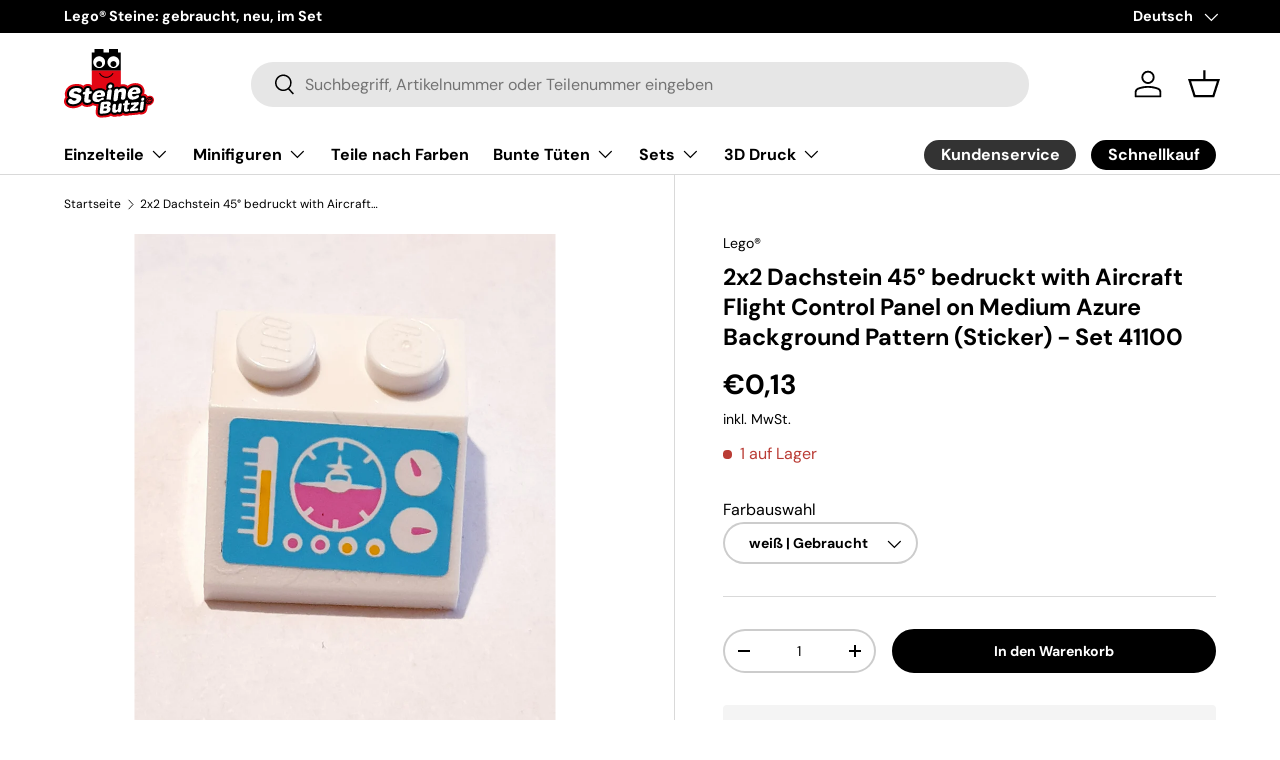

--- FILE ---
content_type: text/html; charset=utf-8
request_url: https://steinebutzi.com/products/2x2-dachstein-45-bedruckt-with-aircraft-flight-control-panel-on-medium-azure-background-pattern-sticker-set-41100
body_size: 42720
content:
<!doctype html>
<html class="no-js" lang="de" dir="ltr">
<head><meta charset="utf-8">
<meta name="viewport" content="width=device-width,initial-scale=1">
<title>2x2 Dachstein 45° bedruckt with Aircraft Flight Control Panel on Mediu &ndash; Steinebutzi</title><link rel="canonical" href="https://steinebutzi.com/products/2x2-dachstein-45-bedruckt-with-aircraft-flight-control-panel-on-medium-azure-background-pattern-sticker-set-41100"><link rel="icon" href="//steinebutzi.com/cdn/shop/files/Steinebutzi_Logo_RGB.png?crop=center&height=48&v=1749623483&width=48" type="image/png">
  <link rel="apple-touch-icon" href="//steinebutzi.com/cdn/shop/files/Steinebutzi_Logo_RGB.png?crop=center&height=180&v=1749623483&width=180"><meta name="description" content="3039pb093 3039pb093 3039pb093 Used Gebraucht White weiß"><meta property="og:site_name" content="Steinebutzi">
<meta property="og:url" content="https://steinebutzi.com/products/2x2-dachstein-45-bedruckt-with-aircraft-flight-control-panel-on-medium-azure-background-pattern-sticker-set-41100">
<meta property="og:title" content="2x2 Dachstein 45° bedruckt with Aircraft Flight Control Panel on Mediu">
<meta property="og:type" content="product">
<meta property="og:description" content="3039pb093 3039pb093 3039pb093 Used Gebraucht White weiß"><meta property="og:image" content="http://steinebutzi.com/cdn/shop/products/20210418_172855.jpg?crop=center&height=1200&v=1618767258&width=1200">
  <meta property="og:image:secure_url" content="https://steinebutzi.com/cdn/shop/products/20210418_172855.jpg?crop=center&height=1200&v=1618767258&width=1200">
  <meta property="og:image:width" content="3024">
  <meta property="og:image:height" content="4032"><meta property="og:price:amount" content="0,13">
  <meta property="og:price:currency" content="EUR"><meta name="twitter:card" content="summary_large_image">
<meta name="twitter:title" content="2x2 Dachstein 45° bedruckt with Aircraft Flight Control Panel on Mediu">
<meta name="twitter:description" content="3039pb093 3039pb093 3039pb093 Used Gebraucht White weiß">
<link rel="preload" href="//steinebutzi.com/cdn/shop/t/13/assets/main.css?v=39030617625032399421726564898" as="style">
  <link rel="preload" href="//steinebutzi.com/cdn/shop/t/13/assets/custom.css?v=8641259821487276241728309556" as="style"><style data-shopify>
@font-face {
  font-family: "DM Sans";
  font-weight: 400;
  font-style: normal;
  font-display: swap;
  src: url("//steinebutzi.com/cdn/fonts/dm_sans/dmsans_n4.ec80bd4dd7e1a334c969c265873491ae56018d72.woff2") format("woff2"),
       url("//steinebutzi.com/cdn/fonts/dm_sans/dmsans_n4.87bdd914d8a61247b911147ae68e754d695c58a6.woff") format("woff");
}
@font-face {
  font-family: "DM Sans";
  font-weight: 700;
  font-style: normal;
  font-display: swap;
  src: url("//steinebutzi.com/cdn/fonts/dm_sans/dmsans_n7.97e21d81502002291ea1de8aefb79170c6946ce5.woff2") format("woff2"),
       url("//steinebutzi.com/cdn/fonts/dm_sans/dmsans_n7.af5c214f5116410ca1d53a2090665620e78e2e1b.woff") format("woff");
}
@font-face {
  font-family: "DM Sans";
  font-weight: 400;
  font-style: italic;
  font-display: swap;
  src: url("//steinebutzi.com/cdn/fonts/dm_sans/dmsans_i4.b8fe05e69ee95d5a53155c346957d8cbf5081c1a.woff2") format("woff2"),
       url("//steinebutzi.com/cdn/fonts/dm_sans/dmsans_i4.403fe28ee2ea63e142575c0aa47684d65f8c23a0.woff") format("woff");
}
@font-face {
  font-family: "DM Sans";
  font-weight: 700;
  font-style: italic;
  font-display: swap;
  src: url("//steinebutzi.com/cdn/fonts/dm_sans/dmsans_i7.52b57f7d7342eb7255084623d98ab83fd96e7f9b.woff2") format("woff2"),
       url("//steinebutzi.com/cdn/fonts/dm_sans/dmsans_i7.d5e14ef18a1d4a8ce78a4187580b4eb1759c2eda.woff") format("woff");
}
@font-face {
  font-family: "DM Sans";
  font-weight: 700;
  font-style: normal;
  font-display: swap;
  src: url("//steinebutzi.com/cdn/fonts/dm_sans/dmsans_n7.97e21d81502002291ea1de8aefb79170c6946ce5.woff2") format("woff2"),
       url("//steinebutzi.com/cdn/fonts/dm_sans/dmsans_n7.af5c214f5116410ca1d53a2090665620e78e2e1b.woff") format("woff");
}
@font-face {
  font-family: "DM Sans";
  font-weight: 700;
  font-style: normal;
  font-display: swap;
  src: url("//steinebutzi.com/cdn/fonts/dm_sans/dmsans_n7.97e21d81502002291ea1de8aefb79170c6946ce5.woff2") format("woff2"),
       url("//steinebutzi.com/cdn/fonts/dm_sans/dmsans_n7.af5c214f5116410ca1d53a2090665620e78e2e1b.woff") format("woff");
}
:root {
      --bg-color: 255 255 255 / 1.0;
      --bg-color-og: 255 255 255 / 1.0;
      --heading-color: 0 0 0;
      --text-color: 0 0 0;
      --text-color-og: 0 0 0;
      --scrollbar-color: 0 0 0;
      --link-color: 0 0 0;
      --link-color-og: 0 0 0;
      --star-color: 255 159 28;--swatch-border-color-default: 204 204 204;
        --swatch-border-color-active: 128 128 128;
        --swatch-card-size: 24px;
        --swatch-variant-picker-size: 64px;--color-scheme-1-bg: 244 244 244 / 1.0;
      --color-scheme-1-grad: linear-gradient(180deg, rgba(244, 244, 244, 1), rgba(244, 244, 244, 1) 100%);
      --color-scheme-1-heading: 0 0 0;
      --color-scheme-1-text: 0 0 0;
      --color-scheme-1-btn-bg: 0 0 0;
      --color-scheme-1-btn-text: 255 255 255;
      --color-scheme-1-btn-bg-hover: 46 46 46;--color-scheme-2-bg: 255 255 255 / 1.0;
      --color-scheme-2-grad: ;
      --color-scheme-2-heading: 0 0 0;
      --color-scheme-2-text: 0 0 0;
      --color-scheme-2-btn-bg: 0 0 0;
      --color-scheme-2-btn-text: 255 255 255;
      --color-scheme-2-btn-bg-hover: 46 46 46;--color-scheme-3-bg: 244 244 244 / 1.0;
      --color-scheme-3-grad: linear-gradient(180deg, rgba(NaN, NaN, NaN, 1), rgba(255, 88, 13, 0.88) 92%);
      --color-scheme-3-heading: 0 0 0;
      --color-scheme-3-text: 0 0 0;
      --color-scheme-3-btn-bg: 191 0 0;
      --color-scheme-3-btn-text: 255 255 255;
      --color-scheme-3-btn-bg-hover: 214 40 40;

      --drawer-bg-color: 255 255 255 / 1.0;
      --drawer-text-color: 0 0 0;

      --panel-bg-color: 244 244 244 / 1.0;
      --panel-heading-color: 0 0 0;
      --panel-text-color: 0 0 0;

      --in-stock-text-color: 57 155 0;
      --low-stock-text-color: 223 123 0;
      --very-low-stock-text-color: 186 60 53;
      --no-stock-text-color: 119 119 119;
      --no-stock-backordered-text-color: 119 119 119;

      --error-bg-color: 252 237 238;
      --error-text-color: 180 12 28;
      --success-bg-color: 232 246 234;
      --success-text-color: 44 126 63;
      --info-bg-color: 228 237 250;
      --info-text-color: 26 102 210;

      --heading-font-family: "DM Sans", sans-serif;
      --heading-font-style: normal;
      --heading-font-weight: 700;
      --heading-scale-start: 4;

      --navigation-font-family: "DM Sans", sans-serif;
      --navigation-font-style: normal;
      --navigation-font-weight: 700;--heading-text-transform: none;
--subheading-text-transform: none;
      --body-font-family: "DM Sans", sans-serif;
      --body-font-style: normal;
      --body-font-weight: 400;
      --body-font-size: 16;

      --section-gap: 48;
      --heading-gap: calc(8 * var(--space-unit));--grid-column-gap: 20px;--btn-bg-color: 191 0 0;
      --btn-bg-hover-color: 214 40 40;
      --btn-text-color: 255 255 255;
      --btn-bg-color-og: 191 0 0;
      --btn-text-color-og: 255 255 255;
      --btn-alt-bg-color: 0 0 0;
      --btn-alt-bg-alpha: 1.0;
      --btn-alt-text-color: 255 255 255;
      --btn-border-width: 2px;
      --btn-padding-y: 12px;

      
      --btn-border-radius: 28px;
      

      --btn-lg-border-radius: 50%;
      --btn-icon-border-radius: 50%;
      --input-with-btn-inner-radius: var(--btn-border-radius);

      --input-bg-color: 255 255 255 / 1.0;
      --input-text-color: 0 0 0;
      --input-border-width: 2px;
      --input-border-radius: 26px;
      --textarea-border-radius: 12px;
      --input-border-radius: 28px;
      --input-lg-border-radius: 34px;
      --input-bg-color-diff-3: #f7f7f7;
      --input-bg-color-diff-6: #f0f0f0;

      --modal-border-radius: 16px;
      --modal-overlay-color: 0 0 0;
      --modal-overlay-opacity: 0.4;
      --drawer-border-radius: 16px;
      --overlay-border-radius: 0px;

      --custom-label-bg-color: 13 44 84;
      --custom-label-text-color: 255 255 255;--sold-out-label-bg-color: 191 0 0;
      --sold-out-label-text-color: 255 255 255;--preorder-label-bg-color: 0 166 237;
      --preorder-label-text-color: 255 255 255;

      --collection-label-color: 0 126 18;

      --page-width: 1260px;
      --gutter-sm: 20px;
      --gutter-md: 32px;
      --gutter-lg: 64px;

      --payment-terms-bg-color: #ffffff;

      --coll-card-bg-color: #F9F9F9;
      --coll-card-border-color: #f2f2f2;

      --card-highlight-bg-color: #F9F9F9;
      --card-highlight-text-color: 85 85 85;
      --card-highlight-border-color: #E1E1E1;--card-bg-color: #ffffff;
      --card-text-color: 0 0 0;
      --card-border-color: #f4f4f4;

      --reading-width: 48em;
    }

    @media (max-width: 769px) {
      :root {
        --reading-width: 36em;
      }
    }
  </style><link rel="stylesheet" href="//steinebutzi.com/cdn/shop/t/13/assets/main.css?v=39030617625032399421726564898">
  <link rel="stylesheet" href="//steinebutzi.com/cdn/shop/t/13/assets/custom.css?v=8641259821487276241728309556">
  <script src="//steinebutzi.com/cdn/shop/t/13/assets/main.js?v=100213628668160008241726564899" defer="defer"></script><link rel="preload" href="//steinebutzi.com/cdn/fonts/dm_sans/dmsans_n4.ec80bd4dd7e1a334c969c265873491ae56018d72.woff2" as="font" type="font/woff2" crossorigin fetchpriority="high"><link rel="preload" href="//steinebutzi.com/cdn/fonts/dm_sans/dmsans_n7.97e21d81502002291ea1de8aefb79170c6946ce5.woff2" as="font" type="font/woff2" crossorigin fetchpriority="high"><script>window.performance && window.performance.mark && window.performance.mark('shopify.content_for_header.start');</script><meta name="google-site-verification" content="ulczfPYxdcd39td7BvmqMZKO_1_YRBYMKRjCYOeACVA">
<meta id="shopify-digital-wallet" name="shopify-digital-wallet" content="/24976916516/digital_wallets/dialog">
<meta name="shopify-checkout-api-token" content="96fb4fba27dcde2eff8be22efecdae03">
<meta id="in-context-paypal-metadata" data-shop-id="24976916516" data-venmo-supported="false" data-environment="production" data-locale="de_DE" data-paypal-v4="true" data-currency="EUR">
<link rel="alternate" hreflang="x-default" href="https://steinebutzi.com/products/2x2-dachstein-45-bedruckt-with-aircraft-flight-control-panel-on-medium-azure-background-pattern-sticker-set-41100">
<link rel="alternate" hreflang="de" href="https://steinebutzi.com/products/2x2-dachstein-45-bedruckt-with-aircraft-flight-control-panel-on-medium-azure-background-pattern-sticker-set-41100">
<link rel="alternate" hreflang="en" href="https://steinebutzi.com/en/products/2x2-dachstein-45-bedruckt-with-aircraft-flight-control-panel-on-medium-azure-background-pattern-sticker-set-41100">
<link rel="alternate" type="application/json+oembed" href="https://steinebutzi.com/products/2x2-dachstein-45-bedruckt-with-aircraft-flight-control-panel-on-medium-azure-background-pattern-sticker-set-41100.oembed">
<script async="async" src="/checkouts/internal/preloads.js?locale=de-DE"></script>
<link rel="preconnect" href="https://shop.app" crossorigin="anonymous">
<script async="async" src="https://shop.app/checkouts/internal/preloads.js?locale=de-DE&shop_id=24976916516" crossorigin="anonymous"></script>
<script id="apple-pay-shop-capabilities" type="application/json">{"shopId":24976916516,"countryCode":"DE","currencyCode":"EUR","merchantCapabilities":["supports3DS"],"merchantId":"gid:\/\/shopify\/Shop\/24976916516","merchantName":"Steinebutzi","requiredBillingContactFields":["postalAddress","email"],"requiredShippingContactFields":["postalAddress","email"],"shippingType":"shipping","supportedNetworks":["visa","maestro","masterCard","amex"],"total":{"type":"pending","label":"Steinebutzi","amount":"1.00"},"shopifyPaymentsEnabled":true,"supportsSubscriptions":true}</script>
<script id="shopify-features" type="application/json">{"accessToken":"96fb4fba27dcde2eff8be22efecdae03","betas":["rich-media-storefront-analytics"],"domain":"steinebutzi.com","predictiveSearch":true,"shopId":24976916516,"locale":"de"}</script>
<script>var Shopify = Shopify || {};
Shopify.shop = "anja-butzlaff.myshopify.com";
Shopify.locale = "de";
Shopify.currency = {"active":"EUR","rate":"1.0"};
Shopify.country = "DE";
Shopify.theme = {"name":"steinebutzi-shopify\/main","id":170562715916,"schema_name":"Enterprise","schema_version":"1.6.0","theme_store_id":null,"role":"main"};
Shopify.theme.handle = "null";
Shopify.theme.style = {"id":null,"handle":null};
Shopify.cdnHost = "steinebutzi.com/cdn";
Shopify.routes = Shopify.routes || {};
Shopify.routes.root = "/";</script>
<script type="module">!function(o){(o.Shopify=o.Shopify||{}).modules=!0}(window);</script>
<script>!function(o){function n(){var o=[];function n(){o.push(Array.prototype.slice.apply(arguments))}return n.q=o,n}var t=o.Shopify=o.Shopify||{};t.loadFeatures=n(),t.autoloadFeatures=n()}(window);</script>
<script>
  window.ShopifyPay = window.ShopifyPay || {};
  window.ShopifyPay.apiHost = "shop.app\/pay";
  window.ShopifyPay.redirectState = null;
</script>
<script id="shop-js-analytics" type="application/json">{"pageType":"product"}</script>
<script defer="defer" async type="module" src="//steinebutzi.com/cdn/shopifycloud/shop-js/modules/v2/client.init-shop-cart-sync_kxAhZfSm.de.esm.js"></script>
<script defer="defer" async type="module" src="//steinebutzi.com/cdn/shopifycloud/shop-js/modules/v2/chunk.common_5BMd6ono.esm.js"></script>
<script type="module">
  await import("//steinebutzi.com/cdn/shopifycloud/shop-js/modules/v2/client.init-shop-cart-sync_kxAhZfSm.de.esm.js");
await import("//steinebutzi.com/cdn/shopifycloud/shop-js/modules/v2/chunk.common_5BMd6ono.esm.js");

  window.Shopify.SignInWithShop?.initShopCartSync?.({"fedCMEnabled":true,"windoidEnabled":true});

</script>
<script>
  window.Shopify = window.Shopify || {};
  if (!window.Shopify.featureAssets) window.Shopify.featureAssets = {};
  window.Shopify.featureAssets['shop-js'] = {"shop-cart-sync":["modules/v2/client.shop-cart-sync_81xuAXRO.de.esm.js","modules/v2/chunk.common_5BMd6ono.esm.js"],"init-fed-cm":["modules/v2/client.init-fed-cm_B2l2C8gd.de.esm.js","modules/v2/chunk.common_5BMd6ono.esm.js"],"shop-button":["modules/v2/client.shop-button_DteRmTIv.de.esm.js","modules/v2/chunk.common_5BMd6ono.esm.js"],"init-windoid":["modules/v2/client.init-windoid_BrVTPDHy.de.esm.js","modules/v2/chunk.common_5BMd6ono.esm.js"],"shop-cash-offers":["modules/v2/client.shop-cash-offers_uZhaqfcC.de.esm.js","modules/v2/chunk.common_5BMd6ono.esm.js","modules/v2/chunk.modal_DhTZgVSk.esm.js"],"shop-toast-manager":["modules/v2/client.shop-toast-manager_lTRStNPf.de.esm.js","modules/v2/chunk.common_5BMd6ono.esm.js"],"init-shop-email-lookup-coordinator":["modules/v2/client.init-shop-email-lookup-coordinator_BhyMm2Vh.de.esm.js","modules/v2/chunk.common_5BMd6ono.esm.js"],"pay-button":["modules/v2/client.pay-button_uIj7-e2V.de.esm.js","modules/v2/chunk.common_5BMd6ono.esm.js"],"avatar":["modules/v2/client.avatar_BTnouDA3.de.esm.js"],"init-shop-cart-sync":["modules/v2/client.init-shop-cart-sync_kxAhZfSm.de.esm.js","modules/v2/chunk.common_5BMd6ono.esm.js"],"shop-login-button":["modules/v2/client.shop-login-button_hqVUT9QF.de.esm.js","modules/v2/chunk.common_5BMd6ono.esm.js","modules/v2/chunk.modal_DhTZgVSk.esm.js"],"init-customer-accounts-sign-up":["modules/v2/client.init-customer-accounts-sign-up_0Oyvgx7Z.de.esm.js","modules/v2/client.shop-login-button_hqVUT9QF.de.esm.js","modules/v2/chunk.common_5BMd6ono.esm.js","modules/v2/chunk.modal_DhTZgVSk.esm.js"],"init-shop-for-new-customer-accounts":["modules/v2/client.init-shop-for-new-customer-accounts_DojLPa1w.de.esm.js","modules/v2/client.shop-login-button_hqVUT9QF.de.esm.js","modules/v2/chunk.common_5BMd6ono.esm.js","modules/v2/chunk.modal_DhTZgVSk.esm.js"],"init-customer-accounts":["modules/v2/client.init-customer-accounts_DWlFj6gc.de.esm.js","modules/v2/client.shop-login-button_hqVUT9QF.de.esm.js","modules/v2/chunk.common_5BMd6ono.esm.js","modules/v2/chunk.modal_DhTZgVSk.esm.js"],"shop-follow-button":["modules/v2/client.shop-follow-button_BEIcZOGj.de.esm.js","modules/v2/chunk.common_5BMd6ono.esm.js","modules/v2/chunk.modal_DhTZgVSk.esm.js"],"lead-capture":["modules/v2/client.lead-capture_BSpzCmmh.de.esm.js","modules/v2/chunk.common_5BMd6ono.esm.js","modules/v2/chunk.modal_DhTZgVSk.esm.js"],"checkout-modal":["modules/v2/client.checkout-modal_8HiTfxyj.de.esm.js","modules/v2/chunk.common_5BMd6ono.esm.js","modules/v2/chunk.modal_DhTZgVSk.esm.js"],"shop-login":["modules/v2/client.shop-login_Fe0VhLV0.de.esm.js","modules/v2/chunk.common_5BMd6ono.esm.js","modules/v2/chunk.modal_DhTZgVSk.esm.js"],"payment-terms":["modules/v2/client.payment-terms_C8PkVPzh.de.esm.js","modules/v2/chunk.common_5BMd6ono.esm.js","modules/v2/chunk.modal_DhTZgVSk.esm.js"]};
</script>
<script id="__st">var __st={"a":24976916516,"offset":3600,"reqid":"5e25a4ff-620e-4431-8990-36b7128fbd7d-1768970148","pageurl":"steinebutzi.com\/products\/2x2-dachstein-45-bedruckt-with-aircraft-flight-control-panel-on-medium-azure-background-pattern-sticker-set-41100","u":"8eb4942cbb50","p":"product","rtyp":"product","rid":6586558087204};</script>
<script>window.ShopifyPaypalV4VisibilityTracking = true;</script>
<script id="captcha-bootstrap">!function(){'use strict';const t='contact',e='account',n='new_comment',o=[[t,t],['blogs',n],['comments',n],[t,'customer']],c=[[e,'customer_login'],[e,'guest_login'],[e,'recover_customer_password'],[e,'create_customer']],r=t=>t.map((([t,e])=>`form[action*='/${t}']:not([data-nocaptcha='true']) input[name='form_type'][value='${e}']`)).join(','),a=t=>()=>t?[...document.querySelectorAll(t)].map((t=>t.form)):[];function s(){const t=[...o],e=r(t);return a(e)}const i='password',u='form_key',d=['recaptcha-v3-token','g-recaptcha-response','h-captcha-response',i],f=()=>{try{return window.sessionStorage}catch{return}},m='__shopify_v',_=t=>t.elements[u];function p(t,e,n=!1){try{const o=window.sessionStorage,c=JSON.parse(o.getItem(e)),{data:r}=function(t){const{data:e,action:n}=t;return t[m]||n?{data:e,action:n}:{data:t,action:n}}(c);for(const[e,n]of Object.entries(r))t.elements[e]&&(t.elements[e].value=n);n&&o.removeItem(e)}catch(o){console.error('form repopulation failed',{error:o})}}const l='form_type',E='cptcha';function T(t){t.dataset[E]=!0}const w=window,h=w.document,L='Shopify',v='ce_forms',y='captcha';let A=!1;((t,e)=>{const n=(g='f06e6c50-85a8-45c8-87d0-21a2b65856fe',I='https://cdn.shopify.com/shopifycloud/storefront-forms-hcaptcha/ce_storefront_forms_captcha_hcaptcha.v1.5.2.iife.js',D={infoText:'Durch hCaptcha geschützt',privacyText:'Datenschutz',termsText:'Allgemeine Geschäftsbedingungen'},(t,e,n)=>{const o=w[L][v],c=o.bindForm;if(c)return c(t,g,e,D).then(n);var r;o.q.push([[t,g,e,D],n]),r=I,A||(h.body.append(Object.assign(h.createElement('script'),{id:'captcha-provider',async:!0,src:r})),A=!0)});var g,I,D;w[L]=w[L]||{},w[L][v]=w[L][v]||{},w[L][v].q=[],w[L][y]=w[L][y]||{},w[L][y].protect=function(t,e){n(t,void 0,e),T(t)},Object.freeze(w[L][y]),function(t,e,n,w,h,L){const[v,y,A,g]=function(t,e,n){const i=e?o:[],u=t?c:[],d=[...i,...u],f=r(d),m=r(i),_=r(d.filter((([t,e])=>n.includes(e))));return[a(f),a(m),a(_),s()]}(w,h,L),I=t=>{const e=t.target;return e instanceof HTMLFormElement?e:e&&e.form},D=t=>v().includes(t);t.addEventListener('submit',(t=>{const e=I(t);if(!e)return;const n=D(e)&&!e.dataset.hcaptchaBound&&!e.dataset.recaptchaBound,o=_(e),c=g().includes(e)&&(!o||!o.value);(n||c)&&t.preventDefault(),c&&!n&&(function(t){try{if(!f())return;!function(t){const e=f();if(!e)return;const n=_(t);if(!n)return;const o=n.value;o&&e.removeItem(o)}(t);const e=Array.from(Array(32),(()=>Math.random().toString(36)[2])).join('');!function(t,e){_(t)||t.append(Object.assign(document.createElement('input'),{type:'hidden',name:u})),t.elements[u].value=e}(t,e),function(t,e){const n=f();if(!n)return;const o=[...t.querySelectorAll(`input[type='${i}']`)].map((({name:t})=>t)),c=[...d,...o],r={};for(const[a,s]of new FormData(t).entries())c.includes(a)||(r[a]=s);n.setItem(e,JSON.stringify({[m]:1,action:t.action,data:r}))}(t,e)}catch(e){console.error('failed to persist form',e)}}(e),e.submit())}));const S=(t,e)=>{t&&!t.dataset[E]&&(n(t,e.some((e=>e===t))),T(t))};for(const o of['focusin','change'])t.addEventListener(o,(t=>{const e=I(t);D(e)&&S(e,y())}));const B=e.get('form_key'),M=e.get(l),P=B&&M;t.addEventListener('DOMContentLoaded',(()=>{const t=y();if(P)for(const e of t)e.elements[l].value===M&&p(e,B);[...new Set([...A(),...v().filter((t=>'true'===t.dataset.shopifyCaptcha))])].forEach((e=>S(e,t)))}))}(h,new URLSearchParams(w.location.search),n,t,e,['guest_login'])})(!0,!0)}();</script>
<script integrity="sha256-4kQ18oKyAcykRKYeNunJcIwy7WH5gtpwJnB7kiuLZ1E=" data-source-attribution="shopify.loadfeatures" defer="defer" src="//steinebutzi.com/cdn/shopifycloud/storefront/assets/storefront/load_feature-a0a9edcb.js" crossorigin="anonymous"></script>
<script crossorigin="anonymous" defer="defer" src="//steinebutzi.com/cdn/shopifycloud/storefront/assets/shopify_pay/storefront-65b4c6d7.js?v=20250812"></script>
<script data-source-attribution="shopify.dynamic_checkout.dynamic.init">var Shopify=Shopify||{};Shopify.PaymentButton=Shopify.PaymentButton||{isStorefrontPortableWallets:!0,init:function(){window.Shopify.PaymentButton.init=function(){};var t=document.createElement("script");t.src="https://steinebutzi.com/cdn/shopifycloud/portable-wallets/latest/portable-wallets.de.js",t.type="module",document.head.appendChild(t)}};
</script>
<script data-source-attribution="shopify.dynamic_checkout.buyer_consent">
  function portableWalletsHideBuyerConsent(e){var t=document.getElementById("shopify-buyer-consent"),n=document.getElementById("shopify-subscription-policy-button");t&&n&&(t.classList.add("hidden"),t.setAttribute("aria-hidden","true"),n.removeEventListener("click",e))}function portableWalletsShowBuyerConsent(e){var t=document.getElementById("shopify-buyer-consent"),n=document.getElementById("shopify-subscription-policy-button");t&&n&&(t.classList.remove("hidden"),t.removeAttribute("aria-hidden"),n.addEventListener("click",e))}window.Shopify?.PaymentButton&&(window.Shopify.PaymentButton.hideBuyerConsent=portableWalletsHideBuyerConsent,window.Shopify.PaymentButton.showBuyerConsent=portableWalletsShowBuyerConsent);
</script>
<script data-source-attribution="shopify.dynamic_checkout.cart.bootstrap">document.addEventListener("DOMContentLoaded",(function(){function t(){return document.querySelector("shopify-accelerated-checkout-cart, shopify-accelerated-checkout")}if(t())Shopify.PaymentButton.init();else{new MutationObserver((function(e,n){t()&&(Shopify.PaymentButton.init(),n.disconnect())})).observe(document.body,{childList:!0,subtree:!0})}}));
</script>
<link id="shopify-accelerated-checkout-styles" rel="stylesheet" media="screen" href="https://steinebutzi.com/cdn/shopifycloud/portable-wallets/latest/accelerated-checkout-backwards-compat.css" crossorigin="anonymous">
<style id="shopify-accelerated-checkout-cart">
        #shopify-buyer-consent {
  margin-top: 1em;
  display: inline-block;
  width: 100%;
}

#shopify-buyer-consent.hidden {
  display: none;
}

#shopify-subscription-policy-button {
  background: none;
  border: none;
  padding: 0;
  text-decoration: underline;
  font-size: inherit;
  cursor: pointer;
}

#shopify-subscription-policy-button::before {
  box-shadow: none;
}

      </style>
<script id="sections-script" data-sections="header,footer" defer="defer" src="//steinebutzi.com/cdn/shop/t/13/compiled_assets/scripts.js?v=7293"></script>
<script>window.performance && window.performance.mark && window.performance.mark('shopify.content_for_header.end');</script>


  <script>document.documentElement.className = document.documentElement.className.replace('no-js', 'js');</script><!-- CC Custom Head Start --><!-- CC Custom Head End --><link href="https://monorail-edge.shopifysvc.com" rel="dns-prefetch">
<script>(function(){if ("sendBeacon" in navigator && "performance" in window) {try {var session_token_from_headers = performance.getEntriesByType('navigation')[0].serverTiming.find(x => x.name == '_s').description;} catch {var session_token_from_headers = undefined;}var session_cookie_matches = document.cookie.match(/_shopify_s=([^;]*)/);var session_token_from_cookie = session_cookie_matches && session_cookie_matches.length === 2 ? session_cookie_matches[1] : "";var session_token = session_token_from_headers || session_token_from_cookie || "";function handle_abandonment_event(e) {var entries = performance.getEntries().filter(function(entry) {return /monorail-edge.shopifysvc.com/.test(entry.name);});if (!window.abandonment_tracked && entries.length === 0) {window.abandonment_tracked = true;var currentMs = Date.now();var navigation_start = performance.timing.navigationStart;var payload = {shop_id: 24976916516,url: window.location.href,navigation_start,duration: currentMs - navigation_start,session_token,page_type: "product"};window.navigator.sendBeacon("https://monorail-edge.shopifysvc.com/v1/produce", JSON.stringify({schema_id: "online_store_buyer_site_abandonment/1.1",payload: payload,metadata: {event_created_at_ms: currentMs,event_sent_at_ms: currentMs}}));}}window.addEventListener('pagehide', handle_abandonment_event);}}());</script>
<script id="web-pixels-manager-setup">(function e(e,d,r,n,o){if(void 0===o&&(o={}),!Boolean(null===(a=null===(i=window.Shopify)||void 0===i?void 0:i.analytics)||void 0===a?void 0:a.replayQueue)){var i,a;window.Shopify=window.Shopify||{};var t=window.Shopify;t.analytics=t.analytics||{};var s=t.analytics;s.replayQueue=[],s.publish=function(e,d,r){return s.replayQueue.push([e,d,r]),!0};try{self.performance.mark("wpm:start")}catch(e){}var l=function(){var e={modern:/Edge?\/(1{2}[4-9]|1[2-9]\d|[2-9]\d{2}|\d{4,})\.\d+(\.\d+|)|Firefox\/(1{2}[4-9]|1[2-9]\d|[2-9]\d{2}|\d{4,})\.\d+(\.\d+|)|Chrom(ium|e)\/(9{2}|\d{3,})\.\d+(\.\d+|)|(Maci|X1{2}).+ Version\/(15\.\d+|(1[6-9]|[2-9]\d|\d{3,})\.\d+)([,.]\d+|)( \(\w+\)|)( Mobile\/\w+|) Safari\/|Chrome.+OPR\/(9{2}|\d{3,})\.\d+\.\d+|(CPU[ +]OS|iPhone[ +]OS|CPU[ +]iPhone|CPU IPhone OS|CPU iPad OS)[ +]+(15[._]\d+|(1[6-9]|[2-9]\d|\d{3,})[._]\d+)([._]\d+|)|Android:?[ /-](13[3-9]|1[4-9]\d|[2-9]\d{2}|\d{4,})(\.\d+|)(\.\d+|)|Android.+Firefox\/(13[5-9]|1[4-9]\d|[2-9]\d{2}|\d{4,})\.\d+(\.\d+|)|Android.+Chrom(ium|e)\/(13[3-9]|1[4-9]\d|[2-9]\d{2}|\d{4,})\.\d+(\.\d+|)|SamsungBrowser\/([2-9]\d|\d{3,})\.\d+/,legacy:/Edge?\/(1[6-9]|[2-9]\d|\d{3,})\.\d+(\.\d+|)|Firefox\/(5[4-9]|[6-9]\d|\d{3,})\.\d+(\.\d+|)|Chrom(ium|e)\/(5[1-9]|[6-9]\d|\d{3,})\.\d+(\.\d+|)([\d.]+$|.*Safari\/(?![\d.]+ Edge\/[\d.]+$))|(Maci|X1{2}).+ Version\/(10\.\d+|(1[1-9]|[2-9]\d|\d{3,})\.\d+)([,.]\d+|)( \(\w+\)|)( Mobile\/\w+|) Safari\/|Chrome.+OPR\/(3[89]|[4-9]\d|\d{3,})\.\d+\.\d+|(CPU[ +]OS|iPhone[ +]OS|CPU[ +]iPhone|CPU IPhone OS|CPU iPad OS)[ +]+(10[._]\d+|(1[1-9]|[2-9]\d|\d{3,})[._]\d+)([._]\d+|)|Android:?[ /-](13[3-9]|1[4-9]\d|[2-9]\d{2}|\d{4,})(\.\d+|)(\.\d+|)|Mobile Safari.+OPR\/([89]\d|\d{3,})\.\d+\.\d+|Android.+Firefox\/(13[5-9]|1[4-9]\d|[2-9]\d{2}|\d{4,})\.\d+(\.\d+|)|Android.+Chrom(ium|e)\/(13[3-9]|1[4-9]\d|[2-9]\d{2}|\d{4,})\.\d+(\.\d+|)|Android.+(UC? ?Browser|UCWEB|U3)[ /]?(15\.([5-9]|\d{2,})|(1[6-9]|[2-9]\d|\d{3,})\.\d+)\.\d+|SamsungBrowser\/(5\.\d+|([6-9]|\d{2,})\.\d+)|Android.+MQ{2}Browser\/(14(\.(9|\d{2,})|)|(1[5-9]|[2-9]\d|\d{3,})(\.\d+|))(\.\d+|)|K[Aa][Ii]OS\/(3\.\d+|([4-9]|\d{2,})\.\d+)(\.\d+|)/},d=e.modern,r=e.legacy,n=navigator.userAgent;return n.match(d)?"modern":n.match(r)?"legacy":"unknown"}(),u="modern"===l?"modern":"legacy",c=(null!=n?n:{modern:"",legacy:""})[u],f=function(e){return[e.baseUrl,"/wpm","/b",e.hashVersion,"modern"===e.buildTarget?"m":"l",".js"].join("")}({baseUrl:d,hashVersion:r,buildTarget:u}),m=function(e){var d=e.version,r=e.bundleTarget,n=e.surface,o=e.pageUrl,i=e.monorailEndpoint;return{emit:function(e){var a=e.status,t=e.errorMsg,s=(new Date).getTime(),l=JSON.stringify({metadata:{event_sent_at_ms:s},events:[{schema_id:"web_pixels_manager_load/3.1",payload:{version:d,bundle_target:r,page_url:o,status:a,surface:n,error_msg:t},metadata:{event_created_at_ms:s}}]});if(!i)return console&&console.warn&&console.warn("[Web Pixels Manager] No Monorail endpoint provided, skipping logging."),!1;try{return self.navigator.sendBeacon.bind(self.navigator)(i,l)}catch(e){}var u=new XMLHttpRequest;try{return u.open("POST",i,!0),u.setRequestHeader("Content-Type","text/plain"),u.send(l),!0}catch(e){return console&&console.warn&&console.warn("[Web Pixels Manager] Got an unhandled error while logging to Monorail."),!1}}}}({version:r,bundleTarget:l,surface:e.surface,pageUrl:self.location.href,monorailEndpoint:e.monorailEndpoint});try{o.browserTarget=l,function(e){var d=e.src,r=e.async,n=void 0===r||r,o=e.onload,i=e.onerror,a=e.sri,t=e.scriptDataAttributes,s=void 0===t?{}:t,l=document.createElement("script"),u=document.querySelector("head"),c=document.querySelector("body");if(l.async=n,l.src=d,a&&(l.integrity=a,l.crossOrigin="anonymous"),s)for(var f in s)if(Object.prototype.hasOwnProperty.call(s,f))try{l.dataset[f]=s[f]}catch(e){}if(o&&l.addEventListener("load",o),i&&l.addEventListener("error",i),u)u.appendChild(l);else{if(!c)throw new Error("Did not find a head or body element to append the script");c.appendChild(l)}}({src:f,async:!0,onload:function(){if(!function(){var e,d;return Boolean(null===(d=null===(e=window.Shopify)||void 0===e?void 0:e.analytics)||void 0===d?void 0:d.initialized)}()){var d=window.webPixelsManager.init(e)||void 0;if(d){var r=window.Shopify.analytics;r.replayQueue.forEach((function(e){var r=e[0],n=e[1],o=e[2];d.publishCustomEvent(r,n,o)})),r.replayQueue=[],r.publish=d.publishCustomEvent,r.visitor=d.visitor,r.initialized=!0}}},onerror:function(){return m.emit({status:"failed",errorMsg:"".concat(f," has failed to load")})},sri:function(e){var d=/^sha384-[A-Za-z0-9+/=]+$/;return"string"==typeof e&&d.test(e)}(c)?c:"",scriptDataAttributes:o}),m.emit({status:"loading"})}catch(e){m.emit({status:"failed",errorMsg:(null==e?void 0:e.message)||"Unknown error"})}}})({shopId: 24976916516,storefrontBaseUrl: "https://steinebutzi.com",extensionsBaseUrl: "https://extensions.shopifycdn.com/cdn/shopifycloud/web-pixels-manager",monorailEndpoint: "https://monorail-edge.shopifysvc.com/unstable/produce_batch",surface: "storefront-renderer",enabledBetaFlags: ["2dca8a86"],webPixelsConfigList: [{"id":"946405644","configuration":"{\"config\":\"{\\\"pixel_id\\\":\\\"AW-593208054\\\",\\\"target_country\\\":\\\"DE\\\",\\\"gtag_events\\\":[{\\\"type\\\":\\\"search\\\",\\\"action_label\\\":\\\"AW-593208054\\\/sdQcCI_hvt0BEPbF7poC\\\"},{\\\"type\\\":\\\"begin_checkout\\\",\\\"action_label\\\":\\\"AW-593208054\\\/SII2CIzhvt0BEPbF7poC\\\"},{\\\"type\\\":\\\"view_item\\\",\\\"action_label\\\":[\\\"AW-593208054\\\/R9ZlCIbhvt0BEPbF7poC\\\",\\\"MC-9WZ6ES0DRY\\\"]},{\\\"type\\\":\\\"purchase\\\",\\\"action_label\\\":[\\\"AW-593208054\\\/ekEUCIPhvt0BEPbF7poC\\\",\\\"MC-9WZ6ES0DRY\\\"]},{\\\"type\\\":\\\"page_view\\\",\\\"action_label\\\":[\\\"AW-593208054\\\/XzorCIDhvt0BEPbF7poC\\\",\\\"MC-9WZ6ES0DRY\\\"]},{\\\"type\\\":\\\"add_payment_info\\\",\\\"action_label\\\":\\\"AW-593208054\\\/s1oTCJLhvt0BEPbF7poC\\\"},{\\\"type\\\":\\\"add_to_cart\\\",\\\"action_label\\\":\\\"AW-593208054\\\/b_8nCInhvt0BEPbF7poC\\\"}],\\\"enable_monitoring_mode\\\":false}\"}","eventPayloadVersion":"v1","runtimeContext":"OPEN","scriptVersion":"b2a88bafab3e21179ed38636efcd8a93","type":"APP","apiClientId":1780363,"privacyPurposes":[],"dataSharingAdjustments":{"protectedCustomerApprovalScopes":["read_customer_address","read_customer_email","read_customer_name","read_customer_personal_data","read_customer_phone"]}},{"id":"348356876","configuration":"{\"pixel_id\":\"345458616592160\",\"pixel_type\":\"facebook_pixel\",\"metaapp_system_user_token\":\"-\"}","eventPayloadVersion":"v1","runtimeContext":"OPEN","scriptVersion":"ca16bc87fe92b6042fbaa3acc2fbdaa6","type":"APP","apiClientId":2329312,"privacyPurposes":["ANALYTICS","MARKETING","SALE_OF_DATA"],"dataSharingAdjustments":{"protectedCustomerApprovalScopes":["read_customer_address","read_customer_email","read_customer_name","read_customer_personal_data","read_customer_phone"]}},{"id":"shopify-app-pixel","configuration":"{}","eventPayloadVersion":"v1","runtimeContext":"STRICT","scriptVersion":"0450","apiClientId":"shopify-pixel","type":"APP","privacyPurposes":["ANALYTICS","MARKETING"]},{"id":"shopify-custom-pixel","eventPayloadVersion":"v1","runtimeContext":"LAX","scriptVersion":"0450","apiClientId":"shopify-pixel","type":"CUSTOM","privacyPurposes":["ANALYTICS","MARKETING"]}],isMerchantRequest: false,initData: {"shop":{"name":"Steinebutzi","paymentSettings":{"currencyCode":"EUR"},"myshopifyDomain":"anja-butzlaff.myshopify.com","countryCode":"DE","storefrontUrl":"https:\/\/steinebutzi.com"},"customer":null,"cart":null,"checkout":null,"productVariants":[{"price":{"amount":0.13,"currencyCode":"EUR"},"product":{"title":"2x2 Dachstein 45° bedruckt with Aircraft Flight Control Panel on Medium Azure Background Pattern (Sticker) - Set 41100","vendor":"Lego®","id":"6586558087204","untranslatedTitle":"2x2 Dachstein 45° bedruckt with Aircraft Flight Control Panel on Medium Azure Background Pattern (Sticker) - Set 41100","url":"\/products\/2x2-dachstein-45-bedruckt-with-aircraft-flight-control-panel-on-medium-azure-background-pattern-sticker-set-41100","type":"Stein"},"id":"54142938743052","image":{"src":"\/\/steinebutzi.com\/cdn\/shop\/products\/20210418_172855.jpg?v=1618767258"},"sku":"K061 3039pb093","title":"3039pb093 3039pb093 3039pb093 Used Gebraucht White weiß","untranslatedTitle":"3039pb093 3039pb093 3039pb093 Used Gebraucht White weiß"}],"purchasingCompany":null},},"https://steinebutzi.com/cdn","fcfee988w5aeb613cpc8e4bc33m6693e112",{"modern":"","legacy":""},{"shopId":"24976916516","storefrontBaseUrl":"https:\/\/steinebutzi.com","extensionBaseUrl":"https:\/\/extensions.shopifycdn.com\/cdn\/shopifycloud\/web-pixels-manager","surface":"storefront-renderer","enabledBetaFlags":"[\"2dca8a86\"]","isMerchantRequest":"false","hashVersion":"fcfee988w5aeb613cpc8e4bc33m6693e112","publish":"custom","events":"[[\"page_viewed\",{}],[\"product_viewed\",{\"productVariant\":{\"price\":{\"amount\":0.13,\"currencyCode\":\"EUR\"},\"product\":{\"title\":\"2x2 Dachstein 45° bedruckt with Aircraft Flight Control Panel on Medium Azure Background Pattern (Sticker) - Set 41100\",\"vendor\":\"Lego®\",\"id\":\"6586558087204\",\"untranslatedTitle\":\"2x2 Dachstein 45° bedruckt with Aircraft Flight Control Panel on Medium Azure Background Pattern (Sticker) - Set 41100\",\"url\":\"\/products\/2x2-dachstein-45-bedruckt-with-aircraft-flight-control-panel-on-medium-azure-background-pattern-sticker-set-41100\",\"type\":\"Stein\"},\"id\":\"54142938743052\",\"image\":{\"src\":\"\/\/steinebutzi.com\/cdn\/shop\/products\/20210418_172855.jpg?v=1618767258\"},\"sku\":\"K061 3039pb093\",\"title\":\"3039pb093 3039pb093 3039pb093 Used Gebraucht White weiß\",\"untranslatedTitle\":\"3039pb093 3039pb093 3039pb093 Used Gebraucht White weiß\"}}]]"});</script><script>
  window.ShopifyAnalytics = window.ShopifyAnalytics || {};
  window.ShopifyAnalytics.meta = window.ShopifyAnalytics.meta || {};
  window.ShopifyAnalytics.meta.currency = 'EUR';
  var meta = {"product":{"id":6586558087204,"gid":"gid:\/\/shopify\/Product\/6586558087204","vendor":"Lego®","type":"Stein","handle":"2x2-dachstein-45-bedruckt-with-aircraft-flight-control-panel-on-medium-azure-background-pattern-sticker-set-41100","variants":[{"id":54142938743052,"price":13,"name":"2x2 Dachstein 45° bedruckt with Aircraft Flight Control Panel on Medium Azure Background Pattern (Sticker) - Set 41100 - 3039pb093 3039pb093 3039pb093 Used Gebraucht White weiß","public_title":"3039pb093 3039pb093 3039pb093 Used Gebraucht White weiß","sku":"K061 3039pb093"}],"remote":false},"page":{"pageType":"product","resourceType":"product","resourceId":6586558087204,"requestId":"5e25a4ff-620e-4431-8990-36b7128fbd7d-1768970148"}};
  for (var attr in meta) {
    window.ShopifyAnalytics.meta[attr] = meta[attr];
  }
</script>
<script class="analytics">
  (function () {
    var customDocumentWrite = function(content) {
      var jquery = null;

      if (window.jQuery) {
        jquery = window.jQuery;
      } else if (window.Checkout && window.Checkout.$) {
        jquery = window.Checkout.$;
      }

      if (jquery) {
        jquery('body').append(content);
      }
    };

    var hasLoggedConversion = function(token) {
      if (token) {
        return document.cookie.indexOf('loggedConversion=' + token) !== -1;
      }
      return false;
    }

    var setCookieIfConversion = function(token) {
      if (token) {
        var twoMonthsFromNow = new Date(Date.now());
        twoMonthsFromNow.setMonth(twoMonthsFromNow.getMonth() + 2);

        document.cookie = 'loggedConversion=' + token + '; expires=' + twoMonthsFromNow;
      }
    }

    var trekkie = window.ShopifyAnalytics.lib = window.trekkie = window.trekkie || [];
    if (trekkie.integrations) {
      return;
    }
    trekkie.methods = [
      'identify',
      'page',
      'ready',
      'track',
      'trackForm',
      'trackLink'
    ];
    trekkie.factory = function(method) {
      return function() {
        var args = Array.prototype.slice.call(arguments);
        args.unshift(method);
        trekkie.push(args);
        return trekkie;
      };
    };
    for (var i = 0; i < trekkie.methods.length; i++) {
      var key = trekkie.methods[i];
      trekkie[key] = trekkie.factory(key);
    }
    trekkie.load = function(config) {
      trekkie.config = config || {};
      trekkie.config.initialDocumentCookie = document.cookie;
      var first = document.getElementsByTagName('script')[0];
      var script = document.createElement('script');
      script.type = 'text/javascript';
      script.onerror = function(e) {
        var scriptFallback = document.createElement('script');
        scriptFallback.type = 'text/javascript';
        scriptFallback.onerror = function(error) {
                var Monorail = {
      produce: function produce(monorailDomain, schemaId, payload) {
        var currentMs = new Date().getTime();
        var event = {
          schema_id: schemaId,
          payload: payload,
          metadata: {
            event_created_at_ms: currentMs,
            event_sent_at_ms: currentMs
          }
        };
        return Monorail.sendRequest("https://" + monorailDomain + "/v1/produce", JSON.stringify(event));
      },
      sendRequest: function sendRequest(endpointUrl, payload) {
        // Try the sendBeacon API
        if (window && window.navigator && typeof window.navigator.sendBeacon === 'function' && typeof window.Blob === 'function' && !Monorail.isIos12()) {
          var blobData = new window.Blob([payload], {
            type: 'text/plain'
          });

          if (window.navigator.sendBeacon(endpointUrl, blobData)) {
            return true;
          } // sendBeacon was not successful

        } // XHR beacon

        var xhr = new XMLHttpRequest();

        try {
          xhr.open('POST', endpointUrl);
          xhr.setRequestHeader('Content-Type', 'text/plain');
          xhr.send(payload);
        } catch (e) {
          console.log(e);
        }

        return false;
      },
      isIos12: function isIos12() {
        return window.navigator.userAgent.lastIndexOf('iPhone; CPU iPhone OS 12_') !== -1 || window.navigator.userAgent.lastIndexOf('iPad; CPU OS 12_') !== -1;
      }
    };
    Monorail.produce('monorail-edge.shopifysvc.com',
      'trekkie_storefront_load_errors/1.1',
      {shop_id: 24976916516,
      theme_id: 170562715916,
      app_name: "storefront",
      context_url: window.location.href,
      source_url: "//steinebutzi.com/cdn/s/trekkie.storefront.cd680fe47e6c39ca5d5df5f0a32d569bc48c0f27.min.js"});

        };
        scriptFallback.async = true;
        scriptFallback.src = '//steinebutzi.com/cdn/s/trekkie.storefront.cd680fe47e6c39ca5d5df5f0a32d569bc48c0f27.min.js';
        first.parentNode.insertBefore(scriptFallback, first);
      };
      script.async = true;
      script.src = '//steinebutzi.com/cdn/s/trekkie.storefront.cd680fe47e6c39ca5d5df5f0a32d569bc48c0f27.min.js';
      first.parentNode.insertBefore(script, first);
    };
    trekkie.load(
      {"Trekkie":{"appName":"storefront","development":false,"defaultAttributes":{"shopId":24976916516,"isMerchantRequest":null,"themeId":170562715916,"themeCityHash":"3588938793330859705","contentLanguage":"de","currency":"EUR","eventMetadataId":"870d487e-01f1-4c62-8f66-361ab52f456c"},"isServerSideCookieWritingEnabled":true,"monorailRegion":"shop_domain","enabledBetaFlags":["65f19447"]},"Session Attribution":{},"S2S":{"facebookCapiEnabled":true,"source":"trekkie-storefront-renderer","apiClientId":580111}}
    );

    var loaded = false;
    trekkie.ready(function() {
      if (loaded) return;
      loaded = true;

      window.ShopifyAnalytics.lib = window.trekkie;

      var originalDocumentWrite = document.write;
      document.write = customDocumentWrite;
      try { window.ShopifyAnalytics.merchantGoogleAnalytics.call(this); } catch(error) {};
      document.write = originalDocumentWrite;

      window.ShopifyAnalytics.lib.page(null,{"pageType":"product","resourceType":"product","resourceId":6586558087204,"requestId":"5e25a4ff-620e-4431-8990-36b7128fbd7d-1768970148","shopifyEmitted":true});

      var match = window.location.pathname.match(/checkouts\/(.+)\/(thank_you|post_purchase)/)
      var token = match? match[1]: undefined;
      if (!hasLoggedConversion(token)) {
        setCookieIfConversion(token);
        window.ShopifyAnalytics.lib.track("Viewed Product",{"currency":"EUR","variantId":54142938743052,"productId":6586558087204,"productGid":"gid:\/\/shopify\/Product\/6586558087204","name":"2x2 Dachstein 45° bedruckt with Aircraft Flight Control Panel on Medium Azure Background Pattern (Sticker) - Set 41100 - 3039pb093 3039pb093 3039pb093 Used Gebraucht White weiß","price":"0.13","sku":"K061 3039pb093","brand":"Lego®","variant":"3039pb093 3039pb093 3039pb093 Used Gebraucht White weiß","category":"Stein","nonInteraction":true,"remote":false},undefined,undefined,{"shopifyEmitted":true});
      window.ShopifyAnalytics.lib.track("monorail:\/\/trekkie_storefront_viewed_product\/1.1",{"currency":"EUR","variantId":54142938743052,"productId":6586558087204,"productGid":"gid:\/\/shopify\/Product\/6586558087204","name":"2x2 Dachstein 45° bedruckt with Aircraft Flight Control Panel on Medium Azure Background Pattern (Sticker) - Set 41100 - 3039pb093 3039pb093 3039pb093 Used Gebraucht White weiß","price":"0.13","sku":"K061 3039pb093","brand":"Lego®","variant":"3039pb093 3039pb093 3039pb093 Used Gebraucht White weiß","category":"Stein","nonInteraction":true,"remote":false,"referer":"https:\/\/steinebutzi.com\/products\/2x2-dachstein-45-bedruckt-with-aircraft-flight-control-panel-on-medium-azure-background-pattern-sticker-set-41100"});
      }
    });


        var eventsListenerScript = document.createElement('script');
        eventsListenerScript.async = true;
        eventsListenerScript.src = "//steinebutzi.com/cdn/shopifycloud/storefront/assets/shop_events_listener-3da45d37.js";
        document.getElementsByTagName('head')[0].appendChild(eventsListenerScript);

})();</script>
<script
  defer
  src="https://steinebutzi.com/cdn/shopifycloud/perf-kit/shopify-perf-kit-3.0.4.min.js"
  data-application="storefront-renderer"
  data-shop-id="24976916516"
  data-render-region="gcp-us-east1"
  data-page-type="product"
  data-theme-instance-id="170562715916"
  data-theme-name="Enterprise"
  data-theme-version="1.6.0"
  data-monorail-region="shop_domain"
  data-resource-timing-sampling-rate="10"
  data-shs="true"
  data-shs-beacon="true"
  data-shs-export-with-fetch="true"
  data-shs-logs-sample-rate="1"
  data-shs-beacon-endpoint="https://steinebutzi.com/api/collect"
></script>
</head>

<body>
  <a class="skip-link btn btn--primary visually-hidden" href="#main-content" data-ce-role="skip">Direkt zum Inhalt</a><!-- BEGIN sections: header-group -->
<div id="shopify-section-sections--23203773022476__announcement" class="shopify-section shopify-section-group-header-group cc-announcement">
<link href="//steinebutzi.com/cdn/shop/t/13/assets/announcement.css?v=64767389152932430921726151705" rel="stylesheet" type="text/css" media="all" />
  <script src="//steinebutzi.com/cdn/shop/t/13/assets/announcement.js?v=123267429028003703111726151709" defer="defer"></script><style data-shopify>.announcement {
      --announcement-text-color: 255 255 255;
      background-color: #000000;
    }</style><script src="//steinebutzi.com/cdn/shop/t/13/assets/custom-select.js?v=165097283151564761351726564891" defer="defer"></script><announcement-bar class="announcement block text-body-small" data-slide-delay="7000">
    <div class="container">
      <div class="flex">
        <div class="announcement__col--left announcement__col--align-left announcement__slider" aria-roledescription="carousel" aria-live="off"><div class="announcement__text flex items-center m-0"  aria-roledescription="slide">
              <div class="rte"><p><strong>Lego® Steine: gebraucht, neu, im Set </strong></p></div>
            </div><div class="announcement__text flex items-center m-0"  aria-roledescription="slide">
              <div class="rte"><p><strong>Kein Mindestbestellwert!</strong></p></div>
            </div><div class="announcement__text flex items-center m-0"  aria-roledescription="slide">
              <div class="rte"><p><strong>Ab 70€ Warenwert versandkostenfrei!</strong></p></div>
            </div></div>

        
          <div class="announcement__col--right hidden md:flex md:items-center"><div class="announcement__localization">
                <form method="post" action="/localization" id="nav-localization" accept-charset="UTF-8" class="form localization no-js-hidden" enctype="multipart/form-data"><input type="hidden" name="form_type" value="localization" /><input type="hidden" name="utf8" value="✓" /><input type="hidden" name="_method" value="put" /><input type="hidden" name="return_to" value="/products/2x2-dachstein-45-bedruckt-with-aircraft-flight-control-panel-on-medium-azure-background-pattern-sticker-set-41100" /><div class="localization__grid"><div class="localization__selector">
        <input type="hidden" name="locale_code" value="de">
<custom-select id="nav-localization-language"><label class="label visually-hidden no-js-hidden" for="nav-localization-language-button">Sprache</label><div class="custom-select relative w-full no-js-hidden"><button class="custom-select__btn input items-center" type="button"
            aria-expanded="false" aria-haspopup="listbox" id="nav-localization-language-button">
      <span class="text-start">Deutsch</span>
      <svg width="20" height="20" viewBox="0 0 24 24" class="icon" role="presentation" focusable="false" aria-hidden="true">
        <path d="M20 8.5 12.5 16 5 8.5" stroke="currentColor" stroke-width="1.5" fill="none"/>
      </svg>
    </button>
    <ul class="custom-select__listbox absolute invisible" role="listbox" tabindex="-1"
        aria-hidden="true" hidden aria-activedescendant="nav-localization-language-opt-0"><li class="custom-select__option flex items-center js-option" id="nav-localization-language-opt-0" role="option"
            data-value="de"
 aria-selected="true">
          <span class="pointer-events-none">Deutsch</span>
        </li><li class="custom-select__option flex items-center js-option" id="nav-localization-language-opt-1" role="option"
            data-value="en"
>
          <span class="pointer-events-none">English</span>
        </li></ul>
  </div></custom-select></div></div><script>
    document.getElementById('nav-localization').addEventListener('change', (evt) => {
      const input = evt.target.previousElementSibling;
      if (input && input.tagName === 'INPUT') {
        input.value = evt.detail.selectedValue;
        evt.currentTarget.submit();
      }
    });
  </script></form>
              </div></div></div>
    </div>
  </announcement-bar>
</div><div id="shopify-section-sections--23203773022476__header" class="shopify-section shopify-section-group-header-group cc-header">
<style data-shopify>.header {
  --bg-color: 255 255 255 / 1.0;
  --text-color: 0 0 0;
  --nav-bg-color: 255 255 255;
  --nav-text-color: 0 0 0;
  --nav-child-bg-color:  255 255 255;
  --nav-child-text-color: 0 0 0;
  --header-accent-color: 135 135 135;
  --search-bg-color: #e6e6e6;
  
  
  }</style><store-header class="header bg-theme-bg text-theme-text has-motion"data-is-sticky="true"style="--header-transition-speed: 300ms">
  <header class="header__grid header__grid--left-logo container flex flex-wrap items-center">
    <div class="header__logo logo flex js-closes-menu"><a class="logo__link inline-block" href="/"><span class="flex" style="max-width: 90px;">
              <img srcset="//steinebutzi.com/cdn/shop/files/Steinebutzi_Logo_RGB.svg?v=1726661600&width=90, //steinebutzi.com/cdn/shop/files/Steinebutzi_Logo_RGB.svg?v=1726661600&width=180 2x" src="//steinebutzi.com/cdn/shop/files/Steinebutzi_Logo_RGB.svg?v=1726661600&width=180"
         style="object-position: 50.0% 50.0%" loading="eager"
         width="180"
         height="138"
         
         alt="Steinebutzi">
            </span></a></div><link rel="stylesheet" href="//steinebutzi.com/cdn/shop/t/13/assets/predictive-search.css?v=33632668381892787391726151706" media="print" onload="this.media='all'">
        <script src="//steinebutzi.com/cdn/shop/t/13/assets/predictive-search.js?v=158424367886238494141726151706" defer="defer"></script>
        <script src="//steinebutzi.com/cdn/shop/t/13/assets/tabs.js?v=135558236254064818051726151707" defer="defer"></script><div class="header__search relative js-closes-menu"><link rel="stylesheet" href="//steinebutzi.com/cdn/shop/t/13/assets/search-suggestions.css?v=42785600753809748511726151707" media="print" onload="this.media='all'"><predictive-search class="block" data-loading-text="Wird geladen..."><form class="search relative" role="search" action="/search" method="get">
    <label class="label visually-hidden" for="header-search">Suchen</label>
    <script src="//steinebutzi.com/cdn/shop/t/13/assets/search-form.js?v=43677551656194261111726151704" defer="defer"></script>
    <search-form class="search__form block">
      <input type="hidden" name="options[prefix]" value="last">
      <input type="search"
             class="search__input w-full input js-search-input"
             id="header-search"
             name="q"
             placeholder="Suchbegriff, Artikelnummer oder Teilenummer eingeben"
             
               data-placeholder-one="Suchbegriff, Artikelnummer oder Teilenummer eingeben"
             
             
               data-placeholder-two=""
             
             
               data-placeholder-three=""
             
             data-placeholder-prompts-mob="false"
             
               data-typing-speed="100"
               data-deleting-speed="60"
               data-delay-after-deleting="500"
               data-delay-before-first-delete="2000"
               data-delay-after-word-typed="2400"
             
             role="combobox"
               autocomplete="off"
               aria-autocomplete="list"
               aria-controls="predictive-search-results"
               aria-owns="predictive-search-results"
               aria-haspopup="listbox"
               aria-expanded="false"
               spellcheck="false"><button class="search__submit text-current absolute focus-inset start"><span class="visually-hidden">Suchen</span><svg width="21" height="23" viewBox="0 0 21 23" fill="currentColor" aria-hidden="true" focusable="false" role="presentation" class="icon"><path d="M14.398 14.483 19 19.514l-1.186 1.014-4.59-5.017a8.317 8.317 0 0 1-4.888 1.578C3.732 17.089 0 13.369 0 8.779S3.732.472 8.336.472c4.603 0 8.335 3.72 8.335 8.307a8.265 8.265 0 0 1-2.273 5.704ZM8.336 15.53c3.74 0 6.772-3.022 6.772-6.75 0-3.729-3.031-6.75-6.772-6.75S1.563 5.051 1.563 8.78c0 3.728 3.032 6.75 6.773 6.75Z"/></svg>
</button>
<button type="button" class="search__reset text-current vertical-center absolute focus-inset js-search-reset" hidden>
        <span class="visually-hidden">Reset</span>
        <svg width="24" height="24" viewBox="0 0 24 24" stroke="currentColor" stroke-width="1.5" fill="none" fill-rule="evenodd" stroke-linejoin="round" aria-hidden="true" focusable="false" role="presentation" class="icon"><path d="M5 19 19 5M5 5l14 14"/></svg>
      </button></search-form><div class="js-search-results" tabindex="-1" data-predictive-search></div>
      <span class="js-search-status visually-hidden" role="status" aria-hidden="true"></span></form>
  <div class="overlay fixed top-0 right-0 bottom-0 left-0 js-search-overlay"></div></predictive-search>
      </div><div class="header__icons flex justify-end mis-auto js-closes-menu"><a class="header__icon text-current" href="/account/login">
            <svg width="24" height="24" viewBox="0 0 24 24" fill="currentColor" aria-hidden="true" focusable="false" role="presentation" class="icon"><path d="M12 2a5 5 0 1 1 0 10 5 5 0 0 1 0-10zm0 1.429a3.571 3.571 0 1 0 0 7.142 3.571 3.571 0 0 0 0-7.142zm0 10c2.558 0 5.114.471 7.664 1.411A3.571 3.571 0 0 1 22 18.19v3.096c0 .394-.32.714-.714.714H2.714A.714.714 0 0 1 2 21.286V18.19c0-1.495.933-2.833 2.336-3.35 2.55-.94 5.106-1.411 7.664-1.411zm0 1.428c-2.387 0-4.775.44-7.17 1.324a2.143 2.143 0 0 0-1.401 2.01v2.38H20.57v-2.38c0-.898-.56-1.7-1.401-2.01-2.395-.885-4.783-1.324-7.17-1.324z"/></svg>
            <span class="visually-hidden">Einloggen</span>
          </a><a class="header__icon relative text-current" id="cart-icon" href="/cart" data-no-instant><svg width="21" height="19" viewBox="0 0 21 19" fill="currentColor" aria-hidden="true" focusable="false" role="presentation" class="icon"><path d="M10 6.25V.5h1.5v5.75H21l-3.818 12H3.818L0 6.25h10Zm-7.949 1.5 2.864 9h11.17l2.864-9H2.05h.001Z"/></svg><span class="visually-hidden">Einkaufskorb</span><div id="cart-icon-bubble"></div>
      </a>
    </div><main-menu class="main-menu" data-menu-sensitivity="200">
        <details class="main-menu__disclosure has-motion" open>
          <summary class="main-menu__toggle md:hidden">
            <span class="main-menu__toggle-icon" aria-hidden="true"></span>
            <span class="visually-hidden">Menü</span>
          </summary>
          <div class="main-menu__content has-motion justify-between">
            <nav aria-label="Primär">
              <ul class="main-nav"><li><details class="js-mega-nav" >
                        <summary class="main-nav__item--toggle relative js-nav-hover js-toggle">
                          <a class="main-nav__item main-nav__item--primary main-nav__item-content" href="/collections/frontpage">
                            Einzelteile<svg width="24" height="24" viewBox="0 0 24 24" aria-hidden="true" focusable="false" role="presentation" class="icon"><path d="M20 8.5 12.5 16 5 8.5" stroke="currentColor" stroke-width="1.5" fill="none"/></svg>
                          </a>
                        </summary><div class="main-nav__child mega-nav mega-nav--sidebar has-motion">
                          <div class="container">
                            <ul class="child-nav ">
                              <li class="md:hidden">
                                <button type="button" class="main-nav__item main-nav__item--back relative js-back">
                                  <div class="main-nav__item-content text-start">
                                    <svg width="24" height="24" viewBox="0 0 24 24" fill="currentColor" aria-hidden="true" focusable="false" role="presentation" class="icon"><path d="m6.797 11.625 8.03-8.03 1.06 1.06-6.97 6.97 6.97 6.97-1.06 1.06z"/></svg> Zurück</div>
                                </button>
                              </li>

                              <li class="md:hidden">
                                <a href="/collections/frontpage" class="main-nav__item child-nav__item large-text main-nav__item-header">Einzelteile</a>
                              </li><li><nav-menu class="js-mega-nav">
                                      <details open>
                                        <summary class="child-nav__item--toggle main-nav__item--toggle relative js-no-toggle-md js-sidebar-hover is-visible">
                                          <div class="main-nav__item-content"><a class="child-nav__item main-nav__item main-nav__item-content" href="/collections/frontpage" data-no-instant>Basics<svg width="24" height="24" viewBox="0 0 24 24" aria-hidden="true" focusable="false" role="presentation" class="icon"><path d="M20 8.5 12.5 16 5 8.5" stroke="currentColor" stroke-width="1.5" fill="none"/></svg>
                                            </a>
                                          </div>
                                        </summary>

                                        <div class="disclosure__panel has-motion"><ul class="main-nav__grandchild has-motion main-nav__grandchild-grid grid grid-cols-2 gap-theme md:grid md:nav-gap-x-8 md:nav-gap-y-4 md:nav-grid-cols-4" role="list" style=""><li><a class="grandchild-nav__item main-nav__item relative" href="/collections/1-reihig"><div class="media relative mb-2 w-full grandchild-nav__image"style="padding-top: 100%;"><img src="//steinebutzi.com/cdn/shop/collections/20201112_105745.jpg?crop=center&height=300&v=1728463454&width=300"
                                                           class="img-fit"
                                                           loading="lazy"
                                                           alt="Steine 1-reihig"
                                                           height="300"
                                                           width="300">
</div>Steine 1-reihig</a>
                                              </li><li><a class="grandchild-nav__item main-nav__item relative" href="/collections/2-reihig-steine"><div class="media relative mb-2 w-full grandchild-nav__image"style="padding-top: 100%;"><img src="//steinebutzi.com/cdn/shop/collections/20201112_104822_a1694448-de5d-468a-860b-bd4a8c092508.jpg?crop=center&height=300&v=1728572315&width=300"
                                                           class="img-fit"
                                                           loading="lazy"
                                                           alt="Steine 2-reihig"
                                                           height="300"
                                                           width="300">
</div>Steine 2-reihig</a>
                                              </li><li><a class="grandchild-nav__item main-nav__item relative" href="/collections/mehrreihig-steine"><div class="media relative mb-2 w-full grandchild-nav__image"style="padding-top: 100%;"><img src="//steinebutzi.com/cdn/shop/collections/background-editor_output_970d2aee-40f4-4dad-8d9e-925f8901593f.png?crop=center&height=300&v=1728488434&width=300"
                                                           class="img-fit"
                                                           loading="lazy"
                                                           alt="Steine mehrreihig"
                                                           height="300"
                                                           width="300">
</div>Steine mehrreihig</a>
                                              </li><li><a class="grandchild-nav__item main-nav__item relative" href="/collections/basic-steine-modifiziert"><div class="media relative mb-2 w-full grandchild-nav__image"style="padding-top: 100%;"><img src="//steinebutzi.com/cdn/shop/collections/background-editor_output_6c79d727-0ff5-46fb-a2f0-723d38b5269e.png?crop=center&height=300&v=1728573314&width=300"
                                                           class="img-fit"
                                                           loading="lazy"
                                                           alt="Steine modifiziert"
                                                           height="300"
                                                           width="300">
</div>Steine modifiziert</a>
                                              </li><li><a class="grandchild-nav__item main-nav__item relative" href="/collections/1-reihig-platten"><div class="media relative mb-2 w-full grandchild-nav__image"style="padding-top: 100%;"><img src="//steinebutzi.com/cdn/shop/collections/background-editor_output_a33e3787-ec1e-48aa-a5f4-f126c4fa18bd.png?crop=center&height=300&v=1728463083&width=300"
                                                           class="img-fit"
                                                           loading="lazy"
                                                           alt="Platten 1-reihig"
                                                           height="300"
                                                           width="300">
</div>Platten 1-reihig</a>
                                              </li><li><a class="grandchild-nav__item main-nav__item relative" href="/collections/2-reihig-platten"><div class="media relative mb-2 w-full grandchild-nav__image"style="padding-top: 100%;"><img src="//steinebutzi.com/cdn/shop/collections/background-editor_output_7f8a599c-793f-478d-ae39-951bc0861cd0.png?crop=center&height=300&v=1728463748&width=300"
                                                           class="img-fit"
                                                           loading="lazy"
                                                           alt="Platten 2-reihig"
                                                           height="300"
                                                           width="300">
</div>Platten 2-reihig</a>
                                              </li><li><a class="grandchild-nav__item main-nav__item relative" href="/collections/mehrreihig-platten"><div class="media relative mb-2 w-full grandchild-nav__image"style="padding-top: 100%;"><img src="//steinebutzi.com/cdn/shop/collections/20210129_090046.jpg?crop=center&height=300&v=1728572120&width=300"
                                                           class="img-fit"
                                                           loading="lazy"
                                                           alt="Platten mehrreihig"
                                                           height="300"
                                                           width="300">
</div>Platten mehrreihig</a>
                                              </li><li><a class="grandchild-nav__item main-nav__item relative" href="/collections/basic-platten-modifiziert"><div class="media relative mb-2 w-full grandchild-nav__image"style="padding-top: 100%;"><img src="//steinebutzi.com/cdn/shop/collections/background-editor_output_d569c16b-0fee-409d-acec-b604cd7f5064.png?crop=center&height=300&v=1728572598&width=300"
                                                           class="img-fit"
                                                           loading="lazy"
                                                           alt="Platten modifiziert"
                                                           height="300"
                                                           width="300">
</div>Platten modifiziert</a>
                                              </li><li><a class="grandchild-nav__item main-nav__item relative" href="/collections/basic-rundplatten"><div class="media relative mb-2 w-full grandchild-nav__image"style="padding-top: 100%;"><img src="//steinebutzi.com/cdn/shop/collections/background-editor_output_bec7d768-b6bc-4afa-9cf5-f6c1568c389f.png?crop=center&height=300&v=1728572969&width=300"
                                                           class="img-fit"
                                                           loading="lazy"
                                                           alt="Platten rund"
                                                           height="300"
                                                           width="300">
</div>Platten rund</a>
                                              </li><li><a class="grandchild-nav__item main-nav__item relative" href="/collections/basic-grundplatten"><div class="media relative mb-2 w-full grandchild-nav__image"style="padding-top: 100%;"><img src="//steinebutzi.com/cdn/shop/collections/background-editor_output_244b3ed8-4ea8-43fd-b3f3-ebb69635b129.png?crop=center&height=300&v=1728447268&width=300"
                                                           class="img-fit"
                                                           loading="lazy"
                                                           alt="Grundplatten"
                                                           height="300"
                                                           width="300">
</div>Grundplatten</a>
                                              </li><li><a class="grandchild-nav__item main-nav__item relative" href="/collections/basic-fliesen"><div class="media relative mb-2 w-full grandchild-nav__image"style="padding-top: 100%;"><img src="//steinebutzi.com/cdn/shop/collections/background-editor_output_a55f8325-45d2-4c88-a2de-25b83accbe74.png?crop=center&height=300&v=1728466435&width=300"
                                                           class="img-fit"
                                                           loading="lazy"
                                                           alt="Fliesen"
                                                           height="300"
                                                           width="300">
</div>Fliesen</a>
                                              </li><li><a class="grandchild-nav__item main-nav__item relative" href="/collections/basic-fliesen-modifiziert"><div class="media relative mb-2 w-full grandchild-nav__image"style="padding-top: 100%;"><img src="//steinebutzi.com/cdn/shop/collections/background-editor_output_0817d7ea-b529-472d-b073-9910e5279f96.png?crop=center&height=300&v=1728468879&width=300"
                                                           class="img-fit"
                                                           loading="lazy"
                                                           alt="Fliesen modifiziert"
                                                           height="300"
                                                           width="300">
</div>Fliesen modifiziert</a>
                                              </li><li><a class="grandchild-nav__item main-nav__item relative" href="/collections/basic-dachsteine"><div class="media relative mb-2 w-full grandchild-nav__image"style="padding-top: 100%;"><img src="//steinebutzi.com/cdn/shop/collections/background-editor_output_e1a68db6-1689-461d-923c-da7aae211513.png?crop=center&height=300&v=1728466196&width=300"
                                                           class="img-fit"
                                                           loading="lazy"
                                                           alt="Dachsteine"
                                                           height="300"
                                                           width="300">
</div>Dachsteine</a>
                                              </li><li><a class="grandchild-nav__item main-nav__item relative" href="/collections/basic-bogensteine"><div class="media relative mb-2 w-full grandchild-nav__image"style="padding-top: 100%;"><img src="//steinebutzi.com/cdn/shop/collections/background-editor_output_4c65ed0e-2f4a-459a-8685-8081698c8aba.png?crop=center&height=300&v=1728464154&width=300"
                                                           class="img-fit"
                                                           loading="lazy"
                                                           alt="Bogensteine"
                                                           height="300"
                                                           width="300">
</div>Bogensteine</a>
                                              </li><li><a class="grandchild-nav__item main-nav__item relative" href="/collections/basic-schragsteine"><div class="media relative mb-2 w-full grandchild-nav__image"style="padding-top: 100%;"><img src="//steinebutzi.com/cdn/shop/collections/background-editor_output_0e6226e4-6818-4be6-8b80-41fa0117d4fa.png?crop=center&height=300&v=1728458368&width=300"
                                                           class="img-fit"
                                                           loading="lazy"
                                                           alt="Schrägsteine"
                                                           height="300"
                                                           width="300">
</div>Schrägsteine</a>
                                              </li><li><a class="grandchild-nav__item main-nav__item relative" href="/collections/basic-halbbogensteine"><div class="media relative mb-2 w-full grandchild-nav__image"style="padding-top: 100%;"><img src="//steinebutzi.com/cdn/shop/collections/background-editor_output_78f41189-e746-4f0b-8f8d-8aceab1653ee.png?crop=center&height=300&v=1728469920&width=300"
                                                           class="img-fit"
                                                           loading="lazy"
                                                           alt="Halbbogensteine"
                                                           height="300"
                                                           width="300">
</div>Halbbogensteine</a>
                                              </li><li><a class="grandchild-nav__item main-nav__item relative" href="/collections/basic-invertsteine"><div class="media relative mb-2 w-full grandchild-nav__image"style="padding-top: 100%;"><img src="//steinebutzi.com/cdn/shop/collections/background-editor_output_581ab1ad-2e51-4f08-93bf-062052ac5ecf.png?crop=center&height=300&v=1728453509&width=300"
                                                           class="img-fit"
                                                           loading="lazy"
                                                           alt="Invertsteine"
                                                           height="300"
                                                           width="300">
</div>Invertsteine</a>
                                              </li><li><a class="grandchild-nav__item main-nav__item relative" href="/collections/basic-rundsteine"><div class="media relative mb-2 w-full grandchild-nav__image"style="padding-top: 100%;"><img src="//steinebutzi.com/cdn/shop/collections/background-editor_output_cc69a7a9-406a-4cc3-ae03-899a4b6098dc.png?crop=center&height=300&v=1728573153&width=300"
                                                           class="img-fit"
                                                           loading="lazy"
                                                           alt="Rundsteine"
                                                           height="300"
                                                           width="300">
</div>Rundsteine</a>
                                              </li><li><a class="grandchild-nav__item main-nav__item relative" href="/collections/basic-paneele"><div class="media relative mb-2 w-full grandchild-nav__image"style="padding-top: 100%;"><img src="//steinebutzi.com/cdn/shop/collections/background-editor_output_ce1dc687-3429-430b-9fd0-3ccdf49bfc3b.png?crop=center&height=300&v=1728482258&width=300"
                                                           class="img-fit"
                                                           loading="lazy"
                                                           alt="Paneele / Wandpaneele"
                                                           height="300"
                                                           width="300">
</div>Paneele / Wandpaneele</a>
                                              </li><li class="col-start-1 col-end-3">
                                                <a href="/collections/frontpage" class="main-nav__item--go">Gehe zu Basics<svg width="24" height="24" viewBox="0 0 24 24" aria-hidden="true" focusable="false" role="presentation" class="icon"><path d="m9.693 4.5 7.5 7.5-7.5 7.5" stroke="currentColor" stroke-width="1.5" fill="none"/></svg>
                                                </a>
                                              </li></ul>
                                        </div>
                                      </details>
                                    </nav-menu></li><li><nav-menu class="js-mega-nav">
                                      <details open>
                                        <summary class="child-nav__item--toggle main-nav__item--toggle relative js-no-toggle-md js-sidebar-hover">
                                          <div class="main-nav__item-content"><a class="child-nav__item main-nav__item main-nav__item-content" href="/collections/diverse-bewegliche-teile" data-no-instant>Sonderformen<svg width="24" height="24" viewBox="0 0 24 24" aria-hidden="true" focusable="false" role="presentation" class="icon"><path d="M20 8.5 12.5 16 5 8.5" stroke="currentColor" stroke-width="1.5" fill="none"/></svg>
                                            </a>
                                          </div>
                                        </summary>

                                        <div class="disclosure__panel has-motion"><ul class="main-nav__grandchild has-motion main-nav__grandchild-grid grid grid-cols-2 gap-theme md:grid md:nav-gap-x-8 md:nav-gap-y-4 md:nav-grid-cols-4" role="list" style=""><li><a class="grandchild-nav__item main-nav__item relative" href="/collections/diverse-bewegliche-teile"><div class="media relative mb-2 w-full grandchild-nav__image"style="padding-top: 100%;"><img src="//steinebutzi.com/cdn/shop/collections/background-editor_output_48bd70d4-8b1e-4c2f-ba24-0e8860cf9e9e.png?crop=center&height=300&v=1728574563&width=300"
                                                           class="img-fit"
                                                           loading="lazy"
                                                           alt="bewegliche Teile / Scharniere"
                                                           height="300"
                                                           width="300">
</div>bewegliche Teile / Scharniere</a>
                                              </li><li><a class="grandchild-nav__item main-nav__item relative" href="/collections/diverse-snot-konverter"><div class="media relative mb-2 w-full grandchild-nav__image"style="padding-top: 100%;"><img src="//steinebutzi.com/cdn/shop/collections/background-editor_output_cf79609e-481e-4dd1-b643-750acc6ddedd.png?crop=center&height=300&v=1728575035&width=300"
                                                           class="img-fit"
                                                           loading="lazy"
                                                           alt="Snot-Konverter / Winkel"
                                                           height="300"
                                                           width="300">
</div>Snot-Konverter / Winkel</a>
                                              </li><li><a class="grandchild-nav__item main-nav__item relative" href="/collections/diverses-satschusseln-parabol"><div class="media relative mb-2 w-full grandchild-nav__image"style="padding-top: 100%;"><img src="//steinebutzi.com/cdn/shop/collections/background-editor_output_449db7f0-382d-4773-8082-98fe7e8d0227.png?crop=center&height=300&v=1728483981&width=300"
                                                           class="img-fit"
                                                           loading="lazy"
                                                           alt="Satschüsseln / Parabol"
                                                           height="300"
                                                           width="300">
</div>Satschüsseln / Parabol</a>
                                              </li><li><a class="grandchild-nav__item main-nav__item relative" href="/collections/basic-kegel-zylinder"><div class="media relative mb-2 w-full grandchild-nav__image"style="padding-top: 100%;"><img src="//steinebutzi.com/cdn/shop/collections/background-editor_output_dc1ef31e-f4cf-4be5-a88f-710cebdb63eb.png?crop=center&height=300&v=1728452549&width=300"
                                                           class="img-fit"
                                                           loading="lazy"
                                                           alt="Kegel / Zylinder"
                                                           height="300"
                                                           width="300">
</div>Kegel / Zylinder</a>
                                              </li><li><a class="grandchild-nav__item main-nav__item relative" href="/collections/diverse-einzelteile"><div class="media relative mb-2 w-full grandchild-nav__image"style="padding-top: 100%;"><img src="//steinebutzi.com/cdn/shop/collections/background-editor_output_2a025c5a-d38d-4239-ae7f-612ef51aaee1.png?crop=center&height=300&v=1728486249&width=300"
                                                           class="img-fit"
                                                           loading="lazy"
                                                           alt="diverse Einzelteile groß"
                                                           height="300"
                                                           width="300">
</div>diverse Einzelteile groß</a>
                                              </li><li><a class="grandchild-nav__item main-nav__item relative" href="/collections/diverses-alle-rest"><div class="media relative mb-2 w-full grandchild-nav__image"style="padding-top: 100%;"><img src="//steinebutzi.com/cdn/shop/collections/background-editor_output_d3f73c6a-07e4-419c-9d28-25070b197415.png?crop=center&height=300&v=1728484299&width=300"
                                                           class="img-fit"
                                                           loading="lazy"
                                                           alt="diverse Einzelteile klein"
                                                           height="300"
                                                           width="300">
</div>diverse Einzelteile klein</a>
                                              </li><li class="col-start-1 col-end-3">
                                                <a href="/collections/diverse-bewegliche-teile" class="main-nav__item--go">Gehe zu Sonderformen<svg width="24" height="24" viewBox="0 0 24 24" aria-hidden="true" focusable="false" role="presentation" class="icon"><path d="m9.693 4.5 7.5 7.5-7.5 7.5" stroke="currentColor" stroke-width="1.5" fill="none"/></svg>
                                                </a>
                                              </li></ul>
                                        </div>
                                      </details>
                                    </nav-menu></li><li><nav-menu class="js-mega-nav">
                                      <details open>
                                        <summary class="child-nav__item--toggle main-nav__item--toggle relative js-no-toggle-md js-sidebar-hover">
                                          <div class="main-nav__item-content"><a class="child-nav__item main-nav__item main-nav__item-content" href="/collections/technik-alle" data-no-instant>Technik<svg width="24" height="24" viewBox="0 0 24 24" aria-hidden="true" focusable="false" role="presentation" class="icon"><path d="M20 8.5 12.5 16 5 8.5" stroke="currentColor" stroke-width="1.5" fill="none"/></svg>
                                            </a>
                                          </div>
                                        </summary>

                                        <div class="disclosure__panel has-motion"><ul class="main-nav__grandchild has-motion main-nav__grandchild-grid grid grid-cols-2 gap-theme md:grid md:nav-gap-x-8 md:nav-gap-y-4 md:nav-grid-cols-4" role="list" style=""><li><a class="grandchild-nav__item main-nav__item relative" href="/collections/steine-technik"><div class="media relative mb-2 w-full grandchild-nav__image"style="padding-top: 100%;"><img src="//steinebutzi.com/cdn/shop/collections/background-editor_output_6a737bd0-1388-4396-ac2d-f80a6404c3d1.png?crop=center&height=300&v=1728613337&width=300"
                                                           class="img-fit"
                                                           loading="lazy"
                                                           alt="Steine"
                                                           height="300"
                                                           width="300">
</div>Steine</a>
                                              </li><li><a class="grandchild-nav__item main-nav__item relative" href="/collections/platten-technik"><div class="media relative mb-2 w-full grandchild-nav__image"style="padding-top: 100%;"><img src="//steinebutzi.com/cdn/shop/collections/background-editor_output_08accf06-faec-45cd-9afc-65f21b26347c.png?crop=center&height=300&v=1728614486&width=300"
                                                           class="img-fit"
                                                           loading="lazy"
                                                           alt="Platten"
                                                           height="300"
                                                           width="300">
</div>Platten</a>
                                              </li><li><a class="grandchild-nav__item main-nav__item relative" href="/collections/pins"><div class="media relative mb-2 w-full grandchild-nav__image"style="padding-top: 100%;"><img src="//steinebutzi.com/cdn/shop/collections/background-editor_output_ecb6e007-e8c7-459f-964a-e9627809798c.png?crop=center&height=300&v=1728488534&width=300"
                                                           class="img-fit"
                                                           loading="lazy"
                                                           alt="Pins"
                                                           height="300"
                                                           width="300">
</div>Pins</a>
                                              </li><li><a class="grandchild-nav__item main-nav__item relative" href="/collections/technik-achsen"><div class="media relative mb-2 w-full grandchild-nav__image"style="padding-top: 100%;"><img src="//steinebutzi.com/cdn/shop/collections/background-editor_output_ca9d14f7-5791-4d21-b76f-7bb6d4ea2c0c.png?crop=center&height=300&v=1728487974&width=300"
                                                           class="img-fit"
                                                           loading="lazy"
                                                           alt="Achsen"
                                                           height="300"
                                                           width="300">
</div>Achsen</a>
                                              </li><li><a class="grandchild-nav__item main-nav__item relative" href="/collections/technik-liftarme-balken"><div class="media relative mb-2 w-full grandchild-nav__image"style="padding-top: 100%;"><img src="//steinebutzi.com/cdn/shop/collections/background-editor_output_8a6c26af-645a-445b-a496-c09303cf3a7e.png?crop=center&height=300&v=1728614321&width=300"
                                                           class="img-fit"
                                                           loading="lazy"
                                                           alt="Liftarme / Balken"
                                                           height="300"
                                                           width="300">
</div>Liftarme / Balken</a>
                                              </li><li><a class="grandchild-nav__item main-nav__item relative" href="/collections/technik-verbinder"><div class="media relative mb-2 w-full grandchild-nav__image"style="padding-top: 100%;"><img src="//steinebutzi.com/cdn/shop/collections/background-editor_output_9787b7d9-f460-456f-9f50-027ecc642262.png?crop=center&height=300&v=1728613140&width=300"
                                                           class="img-fit"
                                                           loading="lazy"
                                                           alt="Verbinder"
                                                           height="300"
                                                           width="300">
</div>Verbinder</a>
                                              </li><li><a class="grandchild-nav__item main-nav__item relative" href="/collections/technik-zahnrader"><div class="media relative mb-2 w-full grandchild-nav__image"style="padding-top: 100%;"><img src="//steinebutzi.com/cdn/shop/collections/background-editor_output_a171c288-29cc-4cdd-841b-62085694cf74.png?crop=center&height=300&v=1728486441&width=300"
                                                           class="img-fit"
                                                           loading="lazy"
                                                           alt="Zahnräder"
                                                           height="300"
                                                           width="300">
</div>Zahnräder</a>
                                              </li><li><a class="grandchild-nav__item main-nav__item relative" href="/collections/technik-diverse"><div class="media relative mb-2 w-full grandchild-nav__image"style="padding-top: 100%;"><img src="//steinebutzi.com/cdn/shop/collections/background-editor_output_6f04d1f3-195f-4dd8-8a66-dfab0deaf5ad.png?crop=center&height=300&v=1728614127&width=300"
                                                           class="img-fit"
                                                           loading="lazy"
                                                           alt="Diverse Technikteile"
                                                           height="300"
                                                           width="300">
</div>Diverse Technikteile</a>
                                              </li><li class="col-start-1 col-end-3">
                                                <a href="/collections/technik-alle" class="main-nav__item--go">Gehe zu Technik<svg width="24" height="24" viewBox="0 0 24 24" aria-hidden="true" focusable="false" role="presentation" class="icon"><path d="m9.693 4.5 7.5 7.5-7.5 7.5" stroke="currentColor" stroke-width="1.5" fill="none"/></svg>
                                                </a>
                                              </li></ul>
                                        </div>
                                      </details>
                                    </nav-menu></li><li><nav-menu class="js-mega-nav">
                                      <details open>
                                        <summary class="child-nav__item--toggle main-nav__item--toggle relative js-no-toggle-md js-sidebar-hover">
                                          <div class="main-nav__item-content"><a class="child-nav__item main-nav__item main-nav__item-content" href="/collections/fahrzeugteile-alle" data-no-instant>Fahrzeugteile<svg width="24" height="24" viewBox="0 0 24 24" aria-hidden="true" focusable="false" role="presentation" class="icon"><path d="M20 8.5 12.5 16 5 8.5" stroke="currentColor" stroke-width="1.5" fill="none"/></svg>
                                            </a>
                                          </div>
                                        </summary>

                                        <div class="disclosure__panel has-motion"><ul class="main-nav__grandchild has-motion main-nav__grandchild-grid grid grid-cols-2 gap-theme md:grid md:nav-gap-x-8 md:nav-gap-y-4 md:nav-grid-cols-4" role="list" style=""><li><a class="grandchild-nav__item main-nav__item relative" href="/collections/auto"><div class="media relative mb-2 w-full grandchild-nav__image"style="padding-top: 100%;"><img src="//steinebutzi.com/cdn/shop/collections/background-editor_output_d9876a6a-4d26-4965-b0a2-65f4af008b7c.png?crop=center&height=300&v=1728463906&width=300"
                                                           class="img-fit"
                                                           loading="lazy"
                                                           alt="Autoteile"
                                                           height="300"
                                                           width="300">
</div>Autoteile</a>
                                              </li><li><a class="grandchild-nav__item main-nav__item relative" href="/collections/rader-reifen-felgen"><div class="media relative mb-2 w-full grandchild-nav__image"style="padding-top: 100%;"><img src="//steinebutzi.com/cdn/shop/collections/background-editor_output_fb30adc0-17ae-4ed5-a01c-46c8374842fc.png?crop=center&height=300&v=1728576124&width=300"
                                                           class="img-fit"
                                                           loading="lazy"
                                                           alt="Räder / Reifen / Felgen"
                                                           height="300"
                                                           width="300">
</div>Räder / Reifen / Felgen</a>
                                              </li><li><a class="grandchild-nav__item main-nav__item relative" href="/collections/eisenbahn-zug"><div class="media relative mb-2 w-full grandchild-nav__image"style="padding-top: 100%;"><img src="//steinebutzi.com/cdn/shop/collections/background-editor_output_a4cbc4ef-73f3-4d8e-957b-8eaf50bae174.png?crop=center&height=300&v=1728487640&width=300"
                                                           class="img-fit"
                                                           loading="lazy"
                                                           alt="Eisenbahn / Zug"
                                                           height="300"
                                                           width="300">
</div>Eisenbahn / Zug</a>
                                              </li><li><a class="grandchild-nav__item main-nav__item relative" href="/collections/kotflugel"><div class="media relative mb-2 w-full grandchild-nav__image"style="padding-top: 100%;"><img src="//steinebutzi.com/cdn/shop/collections/background-editor_output_d5d85475-bc05-42ef-853a-f99fb264d9bd.png?crop=center&height=300&v=1728488270&width=300"
                                                           class="img-fit"
                                                           loading="lazy"
                                                           alt="Kotflügel"
                                                           height="300"
                                                           width="300">
</div>Kotflügel</a>
                                              </li><li><a class="grandchild-nav__item main-nav__item relative" href="/collections/strassenfahrzeuge-ohne-auto"><div class="media relative mb-2 w-full grandchild-nav__image"style="padding-top: 100%;"><img src="//steinebutzi.com/cdn/shop/collections/background-editor_output_c554e9d7-5d05-4bac-bc1b-3570591f5f9a.png?crop=center&height=300&v=1728610538&width=300"
                                                           class="img-fit"
                                                           loading="lazy"
                                                           alt="Straßenfahrzeuge"
                                                           height="300"
                                                           width="300">
</div>Straßenfahrzeuge</a>
                                              </li><li><a class="grandchild-nav__item main-nav__item relative" href="/collections/schienen-und-zubehor"><div class="media relative mb-2 w-full grandchild-nav__image"style="padding-top: 100%;"><img src="//steinebutzi.com/cdn/shop/collections/background-editor_output_05c43466-779a-4c59-81ea-aa956aaa5ce3.png?crop=center&height=300&v=1728487348&width=300"
                                                           class="img-fit"
                                                           loading="lazy"
                                                           alt="Schienen und Zubehör"
                                                           height="300"
                                                           width="300">
</div>Schienen und Zubehör</a>
                                              </li><li><a class="grandchild-nav__item main-nav__item relative" href="/collections/boot-wasser"><div class="media relative mb-2 w-full grandchild-nav__image"style="padding-top: 100%;"><img src="//steinebutzi.com/cdn/shop/collections/background-editor_output_e8f4d8c6-9f7d-4103-bb1d-a8fee7cb72ae.png?crop=center&height=300&v=1728574113&width=300"
                                                           class="img-fit"
                                                           loading="lazy"
                                                           alt="Boot / Wasser"
                                                           height="300"
                                                           width="300">
</div>Boot / Wasser</a>
                                              </li><li><a class="grandchild-nav__item main-nav__item relative" href="/collections/flugzeug-luft"><div class="media relative mb-2 w-full grandchild-nav__image"style="padding-top: 100%;"><img src="//steinebutzi.com/cdn/shop/collections/background-editor_output_640ded6f-65a7-4397-ab15-a4db626ee623.png?crop=center&height=300&v=1728483763&width=300"
                                                           class="img-fit"
                                                           loading="lazy"
                                                           alt="Flugzeug / Luft"
                                                           height="300"
                                                           width="300">
</div>Flugzeug / Luft</a>
                                              </li><li><a class="grandchild-nav__item main-nav__item relative" href="/collections/flugelelemente"><div class="media relative mb-2 w-full grandchild-nav__image"style="padding-top: 100%;"><img src="//steinebutzi.com/cdn/shop/collections/background-editor_output_effe833d-1212-4825-a404-56b23e1a0013.png?crop=center&height=300&v=1728575724&width=300"
                                                           class="img-fit"
                                                           loading="lazy"
                                                           alt="Flügelelemente"
                                                           height="300"
                                                           width="300">
</div>Flügelelemente</a>
                                              </li><li><a class="grandchild-nav__item main-nav__item relative" href="/collections/diverse-fahrzeug"><div class="media relative mb-2 w-full grandchild-nav__image"style="padding-top: 100%;"><img src="//steinebutzi.com/cdn/shop/collections/background-editor_output_b2e0ddf5-6bba-47b9-9a78-2e9f050d02ba.png?crop=center&height=300&v=1728574704&width=300"
                                                           class="img-fit"
                                                           loading="lazy"
                                                           alt="Diverse Fahrzeugteile"
                                                           height="300"
                                                           width="300">
</div>Diverse Fahrzeugteile</a>
                                              </li><li class="col-start-1 col-end-3">
                                                <a href="/collections/fahrzeugteile-alle" class="main-nav__item--go">Gehe zu Fahrzeugteile<svg width="24" height="24" viewBox="0 0 24 24" aria-hidden="true" focusable="false" role="presentation" class="icon"><path d="m9.693 4.5 7.5 7.5-7.5 7.5" stroke="currentColor" stroke-width="1.5" fill="none"/></svg>
                                                </a>
                                              </li></ul>
                                        </div>
                                      </details>
                                    </nav-menu></li><li><nav-menu class="js-mega-nav">
                                      <details open>
                                        <summary class="child-nav__item--toggle main-nav__item--toggle relative js-no-toggle-md js-sidebar-hover">
                                          <div class="main-nav__item-content"><a class="child-nav__item main-nav__item main-nav__item-content" href="/collections/zubehor-landschaft-alle" data-no-instant>Landschaft / Zubehör<svg width="24" height="24" viewBox="0 0 24 24" aria-hidden="true" focusable="false" role="presentation" class="icon"><path d="M20 8.5 12.5 16 5 8.5" stroke="currentColor" stroke-width="1.5" fill="none"/></svg>
                                            </a>
                                          </div>
                                        </summary>

                                        <div class="disclosure__panel has-motion"><ul class="main-nav__grandchild has-motion main-nav__grandchild-grid grid grid-cols-2 gap-theme md:grid md:nav-gap-x-8 md:nav-gap-y-4 md:nav-grid-cols-4" role="list" style=""><li><a class="grandchild-nav__item main-nav__item relative" href="/collections/pflanzen"><div class="media relative mb-2 w-full grandchild-nav__image"style="padding-top: 100%;"><img src="//steinebutzi.com/cdn/shop/collections/background-editor_output_261389aa-768d-4c3f-a1e1-0646cca77bdd.png?crop=center&height=300&v=1728575966&width=300"
                                                           class="img-fit"
                                                           loading="lazy"
                                                           alt="Pflanzen / Pflanzenteile"
                                                           height="300"
                                                           width="300">
</div>Pflanzen / Pflanzenteile</a>
                                              </li><li><a class="grandchild-nav__item main-nav__item relative" href="/collections/blumen-bluten"><div class="media relative mb-2 w-full grandchild-nav__image"style="padding-top: 100%;"><img src="//steinebutzi.com/cdn/shop/collections/background-editor_output_b97c6c96-5373-4d1c-88f2-20eb3db13690.png?crop=center&height=300&v=1728446930&width=300"
                                                           class="img-fit"
                                                           loading="lazy"
                                                           alt="Blumen / Blüten"
                                                           height="300"
                                                           width="300">
</div>Blumen / Blüten</a>
                                              </li><li><a class="grandchild-nav__item main-nav__item relative" href="/collections/diverse-bauwerkteile"><div class="media relative mb-2 w-full grandchild-nav__image"style="padding-top: 100%;"><img src="//steinebutzi.com/cdn/shop/collections/background-editor_output_7e5a0758-ea79-4c8d-80ab-5ef7d87ad435.png?crop=center&height=300&v=1728574894&width=300"
                                                           class="img-fit"
                                                           loading="lazy"
                                                           alt="Gebäudeteile"
                                                           height="300"
                                                           width="300">
</div>Gebäudeteile</a>
                                              </li><li><a class="grandchild-nav__item main-nav__item relative" href="/collections/schilder-antennen"><div class="media relative mb-2 w-full grandchild-nav__image"style="padding-top: 100%;"><img src="//steinebutzi.com/cdn/shop/collections/background-editor_output_9449a70e-e060-490b-b520-24cf1559abb4.png?crop=center&height=300&v=1728486050&width=300"
                                                           class="img-fit"
                                                           loading="lazy"
                                                           alt="Schilder / Antennen"
                                                           height="300"
                                                           width="300">
</div>Schilder / Antennen</a>
                                              </li><li><a class="grandchild-nav__item main-nav__item relative" href="/collections/fahnen-flaggen"><div class="media relative mb-2 w-full grandchild-nav__image"style="padding-top: 100%;"><img src="//steinebutzi.com/cdn/shop/collections/background-editor_output_c461561a-496f-4ec9-b76c-a4d3d620d3ac.png?crop=center&height=300&v=1728453253&width=300"
                                                           class="img-fit"
                                                           loading="lazy"
                                                           alt="Fahnen / Flaggen"
                                                           height="300"
                                                           width="300">
</div>Fahnen / Flaggen</a>
                                              </li><li><a class="grandchild-nav__item main-nav__item relative" href="/collections/ketten-kettenglieder"><div class="media relative mb-2 w-full grandchild-nav__image"style="padding-top: 100%;"><img src="//steinebutzi.com/cdn/shop/collections/background-editor_output_fc1b71bb-94e4-41fb-8c31-b3fe958c309e.png?crop=center&height=300&v=1728460864&width=300"
                                                           class="img-fit"
                                                           loading="lazy"
                                                           alt="Ketten / Kettenglieder"
                                                           height="300"
                                                           width="300">
</div>Ketten / Kettenglieder</a>
                                              </li><li><a class="grandchild-nav__item main-nav__item relative" href="/collections/treppen-leitern-rutschen"><div class="media relative mb-2 w-full grandchild-nav__image"style="padding-top: 100%;"><img src="//steinebutzi.com/cdn/shop/collections/background-editor_output_ffc8c4c7-ffd3-4715-915c-b4fa901d4401.png?crop=center&height=300&v=1728611559&width=300"
                                                           class="img-fit"
                                                           loading="lazy"
                                                           alt="Treppen / Leitern / Rutschen"
                                                           height="300"
                                                           width="300">
</div>Treppen / Leitern / Rutschen</a>
                                              </li><li><a class="grandchild-nav__item main-nav__item relative" href="/collections/zaune-tore"><div class="media relative mb-2 w-full grandchild-nav__image"style="padding-top: 100%;"><img src="//steinebutzi.com/cdn/shop/collections/background-editor_output_69040862-d1c0-4cfa-8c2d-ab34da93d679.png?crop=center&height=300&v=1728611315&width=300"
                                                           class="img-fit"
                                                           loading="lazy"
                                                           alt="Zäune / Tore"
                                                           height="300"
                                                           width="300">
</div>Zäune / Tore</a>
                                              </li><li><a class="grandchild-nav__item main-nav__item relative" href="/collections/landschaft-boxen-schranke"><div class="media relative mb-2 w-full grandchild-nav__image"style="padding-top: 100%;"><img src="//steinebutzi.com/cdn/shop/collections/background-editor_output_cb79d1e6-3a25-4553-9157-534645ffafc2.png?crop=center&height=300&v=1728574383&width=300"
                                                           class="img-fit"
                                                           loading="lazy"
                                                           alt="Boxen / Kisten / Schränke"
                                                           height="300"
                                                           width="300">
</div>Boxen / Kisten / Schränke</a>
                                              </li><li class="col-start-1 col-end-3">
                                                <a href="/collections/zubehor-landschaft-alle" class="main-nav__item--go">Gehe zu Landschaft / Zubehör<svg width="24" height="24" viewBox="0 0 24 24" aria-hidden="true" focusable="false" role="presentation" class="icon"><path d="m9.693 4.5 7.5 7.5-7.5 7.5" stroke="currentColor" stroke-width="1.5" fill="none"/></svg>
                                                </a>
                                              </li></ul>
                                        </div>
                                      </details>
                                    </nav-menu></li><li><nav-menu class="js-mega-nav">
                                      <details open>
                                        <summary class="child-nav__item--toggle main-nav__item--toggle relative js-no-toggle-md js-sidebar-hover">
                                          <div class="main-nav__item-content"><a class="child-nav__item main-nav__item main-nav__item-content" href="/collections/minifiguren-und-zubehor-alle" data-no-instant>Minifiguren Zubehör<svg width="24" height="24" viewBox="0 0 24 24" aria-hidden="true" focusable="false" role="presentation" class="icon"><path d="M20 8.5 12.5 16 5 8.5" stroke="currentColor" stroke-width="1.5" fill="none"/></svg>
                                            </a>
                                          </div>
                                        </summary>

                                        <div class="disclosure__panel has-motion"><ul class="main-nav__grandchild has-motion main-nav__grandchild-grid grid grid-cols-2 gap-theme md:grid md:nav-gap-x-8 md:nav-gap-y-4 md:nav-grid-cols-4" role="list" style=""><li><a class="grandchild-nav__item main-nav__item relative" href="/collections/mikro-figuren"><div class="media relative mb-2 w-full grandchild-nav__image"style="padding-top: 100%;"><img src="//steinebutzi.com/cdn/shop/collections/background-editor_output_20c37218-37ba-43e6-99a5-74a6790af3c6.png?crop=center&height=300&v=1728461208&width=300"
                                                           class="img-fit"
                                                           loading="lazy"
                                                           alt="Mikro Figuren"
                                                           height="300"
                                                           width="300">
</div>Mikro Figuren</a>
                                              </li><li><a class="grandchild-nav__item main-nav__item relative" href="/collections/hute-helme-minifiguren"><div class="media relative mb-2 w-full grandchild-nav__image"style="padding-top: 100%;"><img src="//steinebutzi.com/cdn/shop/collections/WhatsApp_Bild_2025-09-22_um_06.12.46_e4323a55.jpg?crop=center&height=300&v=1758527042&width=300"
                                                           class="img-fit"
                                                           loading="lazy"
                                                           alt="Helme / Hüte Minifiguren"
                                                           height="300"
                                                           width="300">
</div>Helme / Hüte Minifiguren</a>
                                              </li><li><a class="grandchild-nav__item main-nav__item relative" href="/collections/haare-minifigur"><div class="media relative mb-2 w-full grandchild-nav__image"style="padding-top: 100%;"><img src="//steinebutzi.com/cdn/shop/collections/rn-image_picker_lib_temp_6f28c0e0-cefe-40ea-b5cc-9c241d766a9c.jpg?crop=center&height=300&v=1758457465&width=300"
                                                           class="img-fit"
                                                           loading="lazy"
                                                           alt="Haare Minifiguren"
                                                           height="300"
                                                           width="300">
</div>Haare Minifiguren</a>
                                              </li><li><a class="grandchild-nav__item main-nav__item relative" href="/collections/kopfe-minifiguren"><div class="media relative mb-2 w-full grandchild-nav__image"style="padding-top: 100%;"><img src="//steinebutzi.com/cdn/shop/collections/WhatsApp_Bild_2025-10-05_um_07.34.17_3ff2ef0e.jpg?crop=center&height=300&v=1760150714&width=300"
                                                           class="img-fit"
                                                           loading="lazy"
                                                           alt="Köpfe Minifiguren"
                                                           height="300"
                                                           width="300">
</div>Köpfe Minifiguren</a>
                                              </li><li><a class="grandchild-nav__item main-nav__item relative" href="/collections/torso-minifiguren/Torso-Oberteile"><div class="media relative mb-2 w-full grandchild-nav__image"style="padding-top: 100%;"><img src="//steinebutzi.com/cdn/shop/collections/WhatsAppBild2025-10-20um17.10.57_1ae5a5f4.jpg?crop=center&height=300&v=1762226589&width=300"
                                                           class="img-fit"
                                                           loading="lazy"
                                                           alt="Torso / Oberkörper Minifiguren"
                                                           height="300"
                                                           width="300">
</div>Torso / Oberkörper Minifiguren</a>
                                              </li><li><a class="grandchild-nav__item main-nav__item relative" href="/collections/zubehor-beine-minifiguren/Beine-R%C3%B6cke-Zubeh%C3%B6r"><div class="media relative mb-2 w-full grandchild-nav__image"style="padding-top: 100%;"><img src="//steinebutzi.com/cdn/shop/collections/background-editor_output_b94e8783-8a10-4383-9c9d-9cc624275151.png?crop=center&height=300&v=1728612094&width=300"
                                                           class="img-fit"
                                                           loading="lazy"
                                                           alt="Beine / Röcke Zubehör Minifiguren"
                                                           height="300"
                                                           width="300">
</div>Beine / Röcke Zubehör Minifiguren</a>
                                              </li><li><a class="grandchild-nav__item main-nav__item relative" href="/collections/zubehor-schilde-und-waffen-minifiguren"><div class="media relative mb-2 w-full grandchild-nav__image"style="padding-top: 100%;"><img src="//steinebutzi.com/cdn/shop/collections/background-editor_output_be458089-58fb-4d1f-9a1e-8b58b61079c3.png?crop=center&height=300&v=1728448295&width=300"
                                                           class="img-fit"
                                                           loading="lazy"
                                                           alt="Zubehör Schilde / Waffen Minifiguren"
                                                           height="300"
                                                           width="300">
</div>Zubehör Schilde / Waffen Minifiguren</a>
                                              </li><li><a class="grandchild-nav__item main-nav__item relative" href="/collections/zubehor-werkzeug-alltag-minifiguren"><div class="media relative mb-2 w-full grandchild-nav__image"style="padding-top: 100%;"><img src="//steinebutzi.com/cdn/shop/collections/background-editor_output_12056441-512c-4f89-a7c4-2bb17a1ab270.png?crop=center&height=300&v=1728452209&width=300"
                                                           class="img-fit"
                                                           loading="lazy"
                                                           alt="Zubehör Werkzeug / Alltag Minifiguren"
                                                           height="300"
                                                           width="300">
</div>Zubehör Werkzeug / Alltag Minifiguren</a>
                                              </li><li><a class="grandchild-nav__item main-nav__item relative" href="/collections/zubehor-nahrung-minifiguren"><div class="media relative mb-2 w-full grandchild-nav__image"style="padding-top: 100%;"><img src="//steinebutzi.com/cdn/shop/collections/background-editor_output_72d7286f-15e7-45ff-878e-8cd61eb56fff.png?crop=center&height=300&v=1728485900&width=300"
                                                           class="img-fit"
                                                           loading="lazy"
                                                           alt="Zubehör Nahrung Minifiguren"
                                                           height="300"
                                                           width="300">
</div>Zubehör Nahrung Minifiguren</a>
                                              </li><li class="col-start-1 col-end-3">
                                                <a href="/collections/minifiguren-und-zubehor-alle" class="main-nav__item--go">Gehe zu Minifiguren Zubehör<svg width="24" height="24" viewBox="0 0 24 24" aria-hidden="true" focusable="false" role="presentation" class="icon"><path d="m9.693 4.5 7.5 7.5-7.5 7.5" stroke="currentColor" stroke-width="1.5" fill="none"/></svg>
                                                </a>
                                              </li></ul>
                                        </div>
                                      </details>
                                    </nav-menu></li><li><nav-menu class="js-mega-nav">
                                      <details open>
                                        <summary class="child-nav__item--toggle main-nav__item--toggle relative js-no-toggle-md js-sidebar-hover">
                                          <div class="main-nav__item-content"><a class="child-nav__item main-nav__item main-nav__item-content" href="/collections/fenster-und-turen-alle" data-no-instant>Fenster &amp; Türen<svg width="24" height="24" viewBox="0 0 24 24" aria-hidden="true" focusable="false" role="presentation" class="icon"><path d="M20 8.5 12.5 16 5 8.5" stroke="currentColor" stroke-width="1.5" fill="none"/></svg>
                                            </a>
                                          </div>
                                        </summary>

                                        <div class="disclosure__panel has-motion"><ul class="main-nav__grandchild has-motion main-nav__grandchild-grid grid grid-cols-2 gap-theme md:grid md:nav-gap-x-8 md:nav-gap-y-4 md:nav-grid-cols-4" role="list" style=""><li><a class="grandchild-nav__item main-nav__item relative" href="/collections/fenster"><div class="media relative mb-2 w-full grandchild-nav__image"style="padding-top: 100%;"><img src="//steinebutzi.com/cdn/shop/collections/background-editor_output_74471367-460f-4a7c-9b21-2eced9eef2ff.png?crop=center&height=300&v=1728482757&width=300"
                                                           class="img-fit"
                                                           loading="lazy"
                                                           alt="Fenster"
                                                           height="300"
                                                           width="300">
</div>Fenster</a>
                                              </li><li><a class="grandchild-nav__item main-nav__item relative" href="/collections/turen"><div class="media relative mb-2 w-full grandchild-nav__image"style="padding-top: 100%;"><img src="//steinebutzi.com/cdn/shop/collections/background-editor_output_fce8fc66-d6ec-4924-bce5-bc55b10f8e47.png?crop=center&height=300&v=1728611767&width=300"
                                                           class="img-fit"
                                                           loading="lazy"
                                                           alt="Türen"
                                                           height="300"
                                                           width="300">
</div>Türen</a>
                                              </li><li><a class="grandchild-nav__item main-nav__item relative" href="/collections/windschutzscheiben"><div class="media relative mb-2 w-full grandchild-nav__image"style="padding-top: 100%;"><img src="//steinebutzi.com/cdn/shop/collections/background-editor_output_de682a5d-40d8-4e27-9252-0d0d031ee4a9.png?crop=center&height=300&v=1728482544&width=300"
                                                           class="img-fit"
                                                           loading="lazy"
                                                           alt="Windschutzscheiben"
                                                           height="300"
                                                           width="300">
</div>Windschutzscheiben</a>
                                              </li><li class="col-start-1 col-end-3">
                                                <a href="/collections/fenster-und-turen-alle" class="main-nav__item--go">Gehe zu Fenster &amp; Türen<svg width="24" height="24" viewBox="0 0 24 24" aria-hidden="true" focusable="false" role="presentation" class="icon"><path d="m9.693 4.5 7.5 7.5-7.5 7.5" stroke="currentColor" stroke-width="1.5" fill="none"/></svg>
                                                </a>
                                              </li></ul>
                                        </div>
                                      </details>
                                    </nav-menu></li><li><nav-menu class="js-mega-nav">
                                      <details open>
                                        <summary class="child-nav__item--toggle main-nav__item--toggle relative js-no-toggle-md js-sidebar-hover">
                                          <div class="main-nav__item-content"><a class="child-nav__item main-nav__item main-nav__item-content" href="/collections/tiere-und-zubehor-alle" data-no-instant>Tiere<svg width="24" height="24" viewBox="0 0 24 24" aria-hidden="true" focusable="false" role="presentation" class="icon"><path d="M20 8.5 12.5 16 5 8.5" stroke="currentColor" stroke-width="1.5" fill="none"/></svg>
                                            </a>
                                          </div>
                                        </summary>

                                        <div class="disclosure__panel has-motion"><ul class="main-nav__grandchild has-motion main-nav__grandchild-grid grid grid-cols-2 gap-theme md:grid md:nav-gap-x-8 md:nav-gap-y-4 md:nav-grid-cols-4" role="list" style=""><li><a class="grandchild-nav__item main-nav__item relative" href="/collections/tiere-ganz"><div class="media relative mb-2 w-full grandchild-nav__image"style="padding-top: 100%;"><img src="//steinebutzi.com/cdn/shop/collections/background-editor_output_56190e74-1f91-4eeb-b8e5-3d835c7a1841.png?crop=center&height=300&v=1728611084&width=300"
                                                           class="img-fit"
                                                           loading="lazy"
                                                           alt="Tiere"
                                                           height="300"
                                                           width="300">
</div>Tiere</a>
                                              </li><li><a class="grandchild-nav__item main-nav__item relative" href="/collections/tier-zubehor"><div class="media relative mb-2 w-full grandchild-nav__image"style="padding-top: 100%;"><img src="//steinebutzi.com/cdn/shop/collections/background-editor_output_6b9cae45-48f0-4b37-a8ca-b823981d4ce3.png?crop=center&height=300&v=1728453432&width=300"
                                                           class="img-fit"
                                                           loading="lazy"
                                                           alt="Tiere Zubehör"
                                                           height="300"
                                                           width="300">
</div>Tiere Zubehör</a>
                                              </li><li class="col-start-1 col-end-3">
                                                <a href="/collections/tiere-und-zubehor-alle" class="main-nav__item--go">Gehe zu Tiere<svg width="24" height="24" viewBox="0 0 24 24" aria-hidden="true" focusable="false" role="presentation" class="icon"><path d="m9.693 4.5 7.5 7.5-7.5 7.5" stroke="currentColor" stroke-width="1.5" fill="none"/></svg>
                                                </a>
                                              </li></ul>
                                        </div>
                                      </details>
                                    </nav-menu></li><li><nav-menu class="js-mega-nav">
                                      <details open>
                                        <summary class="child-nav__item--toggle main-nav__item--toggle relative js-no-toggle-md js-sidebar-hover">
                                          <div class="main-nav__item-content"><a class="child-nav__item main-nav__item main-nav__item-content" href="/collections/bionicle-einzelteile" data-no-instant>Bionicle<svg width="24" height="24" viewBox="0 0 24 24" aria-hidden="true" focusable="false" role="presentation" class="icon"><path d="M20 8.5 12.5 16 5 8.5" stroke="currentColor" stroke-width="1.5" fill="none"/></svg>
                                            </a>
                                          </div>
                                        </summary>

                                        <div class="disclosure__panel has-motion"><ul class="main-nav__grandchild has-motion main-nav__grandchild-grid grid grid-cols-2 gap-theme md:grid md:nav-gap-x-8 md:nav-gap-y-4 md:nav-grid-cols-4" role="list" style=""><li><a class="grandchild-nav__item main-nav__item relative" href="/collections/hero-factory-bionicle"><div class="media relative mb-2 w-full grandchild-nav__image"style="padding-top: 100%;"><img src="//steinebutzi.com/cdn/shop/collections/background-editor_output_93e67cf9-a5c8-4be0-ae4b-4e7f61ae38aa.png?crop=center&height=300&v=1728486813&width=300"
                                                           class="img-fit"
                                                           loading="lazy"
                                                           alt="Hero Factory / Bionicle"
                                                           height="300"
                                                           width="300">
</div>Hero Factory / Bionicle</a>
                                              </li><li class="col-start-1 col-end-3">
                                                <a href="/collections/bionicle-einzelteile" class="main-nav__item--go">Gehe zu Bionicle<svg width="24" height="24" viewBox="0 0 24 24" aria-hidden="true" focusable="false" role="presentation" class="icon"><path d="m9.693 4.5 7.5 7.5-7.5 7.5" stroke="currentColor" stroke-width="1.5" fill="none"/></svg>
                                                </a>
                                              </li></ul>
                                        </div>
                                      </details>
                                    </nav-menu></li><li><a class="main-nav__item child-nav__item js-sidebar-hover"
                                         href="/collections/fabuland-einzelteile">Fabuland
                                      </a></li><li><a class="main-nav__item child-nav__item js-sidebar-hover"
                                         href="/collections/neuteile">Neuteile mixed
                                      </a></li><li><nav-menu class="js-mega-nav">
                                      <details open>
                                        <summary class="child-nav__item--toggle main-nav__item--toggle relative js-no-toggle-md js-sidebar-hover">
                                          <div class="main-nav__item-content"><a class="child-nav__item main-nav__item main-nav__item-content" href="/collections/bedruckt-beklebt-alle" data-no-instant>Bedruckte / Beklebte Teile<svg width="24" height="24" viewBox="0 0 24 24" aria-hidden="true" focusable="false" role="presentation" class="icon"><path d="M20 8.5 12.5 16 5 8.5" stroke="currentColor" stroke-width="1.5" fill="none"/></svg>
                                            </a>
                                          </div>
                                        </summary>

                                        <div class="disclosure__panel has-motion"><ul class="main-nav__grandchild has-motion main-nav__grandchild-grid grid grid-cols-2 gap-theme md:grid md:nav-gap-x-8 md:nav-gap-y-4 md:nav-grid-cols-4" role="list" style=""><li><a class="grandchild-nav__item main-nav__item relative" href="/collections/bedruckt-klebt-steine"><div class="media relative mb-2 w-full grandchild-nav__image"style="padding-top: 100%;"><img src="//steinebutzi.com/cdn/shop/collections/background-editor_output_6582a8fc-6601-4a5d-8aae-e9523d03a7b4.png?crop=center&height=300&v=1728453788&width=300"
                                                           class="img-fit"
                                                           loading="lazy"
                                                           alt="bedruckte / beklebte Steine"
                                                           height="300"
                                                           width="300">
</div>bedruckte / beklebte Steine</a>
                                              </li><li><a class="grandchild-nav__item main-nav__item relative" href="/collections/bedruckt-klebt-fliesen"><div class="media relative mb-2 w-full grandchild-nav__image"style="padding-top: 100%;"><img src="//steinebutzi.com/cdn/shop/collections/background-editor_output_90ede6b6-8b9f-45cb-9486-fde497a42967.png?crop=center&height=300&v=1728483507&width=300"
                                                           class="img-fit"
                                                           loading="lazy"
                                                           alt="bedruckte / beklebte Fliesen"
                                                           height="300"
                                                           width="300">
</div>bedruckte / beklebte Fliesen</a>
                                              </li><li><a class="grandchild-nav__item main-nav__item relative" href="/collections/bedruckt-klebt-diverse"><div class="media relative mb-2 w-full grandchild-nav__image"style="padding-top: 100%;"><img src="//steinebutzi.com/cdn/shop/collections/background-editor_output_1f63d395-a224-4c22-8018-3fc44c01174f.png?crop=center&height=300&v=1728573961&width=300"
                                                           class="img-fit"
                                                           loading="lazy"
                                                           alt="bedruckte / beklebte Diverse"
                                                           height="300"
                                                           width="300">
</div>bedruckte / beklebte Diverse</a>
                                              </li><li class="col-start-1 col-end-3">
                                                <a href="/collections/bedruckt-beklebt-alle" class="main-nav__item--go">Gehe zu Bedruckte / Beklebte Teile<svg width="24" height="24" viewBox="0 0 24 24" aria-hidden="true" focusable="false" role="presentation" class="icon"><path d="m9.693 4.5 7.5 7.5-7.5 7.5" stroke="currentColor" stroke-width="1.5" fill="none"/></svg>
                                                </a>
                                              </li></ul>
                                        </div>
                                      </details>
                                    </nav-menu></li></ul></div></div>
                      </details></li><li><details>
                        <summary class="main-nav__item--toggle relative js-nav-hover js-toggle">
                          <a class="main-nav__item main-nav__item--primary main-nav__item-content" href="/collections/minifigur">
                            Minifiguren<svg width="24" height="24" viewBox="0 0 24 24" aria-hidden="true" focusable="false" role="presentation" class="icon"><path d="M20 8.5 12.5 16 5 8.5" stroke="currentColor" stroke-width="1.5" fill="none"/></svg>
                          </a>
                        </summary><div class="main-nav__child has-motion">
                          
                            <ul class="child-nav child-nav--dropdown">
                              <li class="md:hidden">
                                <button type="button" class="main-nav__item main-nav__item--back relative js-back">
                                  <div class="main-nav__item-content text-start">
                                    <svg width="24" height="24" viewBox="0 0 24 24" fill="currentColor" aria-hidden="true" focusable="false" role="presentation" class="icon"><path d="m6.797 11.625 8.03-8.03 1.06 1.06-6.97 6.97 6.97 6.97-1.06 1.06z"/></svg> Zurück</div>
                                </button>
                              </li>

                              <li class="md:hidden">
                                <a href="/collections/minifigur" class="main-nav__item child-nav__item large-text main-nav__item-header">Minifiguren</a>
                              </li><li><a class="main-nav__item child-nav__item"
                                         href="/collections/friends-figuren">Friends Minifiguren
                                      </a></li><li><a class="main-nav__item child-nav__item"
                                         href="/collections/minifiguren-minecraft">Minecraft Minifiguren
                                      </a></li><li><a class="main-nav__item child-nav__item"
                                         href="/collections/star-wars-figuren">Star Wars Minifiguren
                                      </a></li><li><a class="main-nav__item child-nav__item"
                                         href="/collections/minifiguren-super-heroes">Super Heroes Minifiguren
                                      </a></li><li><a class="main-nav__item child-nav__item"
                                         href="/collections/avatar-minifiguren">Avatar Minifiguren
                                      </a></li><li><a class="main-nav__item child-nav__item"
                                         href="/collections/disney-minifiguren">Disney Minifiguren
                                      </a></li><li><a class="main-nav__item child-nav__item"
                                         href="/collections/harry-potter-minifiguren">Harry Potter Minifiguren
                                      </a></li><li><a class="main-nav__item child-nav__item"
                                         href="/collections/indiana-jones-minifiguren">Indiana Jones Minifiguren
                                      </a></li><li><a class="main-nav__item child-nav__item"
                                         href="/collections/jurassic-world-minifiguren">Jurassic World Minifiguren
                                      </a></li><li><a class="main-nav__item child-nav__item"
                                         href="/collections/ninjago-minifiguren">Ninjago Minifiguren
                                      </a></li><li><a class="main-nav__item child-nav__item"
                                         href="/collections/speed-champions-minifiguren">Speed Champions Minifiguren
                                      </a></li><li><a class="main-nav__item child-nav__item"
                                         href="/collections/town-city-minifiguren-2">Town / City Minifiguren
                                      </a></li><li><a class="main-nav__item child-nav__item"
                                         href="/collections/town-minifiguren">Wednesday Minifiguren
                                      </a></li><li><a class="main-nav__item child-nav__item"
                                         href="/collections/ubrige-minifiguren">Übrige Minifiguren
                                      </a></li><li><a class="main-nav__item child-nav__item"
                                         href="/collections/bunte-tute-minifiguren">Bunte Tüten Minifiguren
                                      </a></li></ul></div>
                      </details></li><li><a class="main-nav__item main-nav__item--primary" href="/collections/teile-nach-farbe">Teile nach Farben</a></li><li><details>
                        <summary class="main-nav__item--toggle relative js-nav-hover js-toggle">
                          <a class="main-nav__item main-nav__item--primary main-nav__item-content" href="/collections/kiloware-bunte-tute">
                            Bunte Tüten<svg width="24" height="24" viewBox="0 0 24 24" aria-hidden="true" focusable="false" role="presentation" class="icon"><path d="M20 8.5 12.5 16 5 8.5" stroke="currentColor" stroke-width="1.5" fill="none"/></svg>
                          </a>
                        </summary><div class="main-nav__child has-motion">
                          
                            <ul class="child-nav child-nav--dropdown">
                              <li class="md:hidden">
                                <button type="button" class="main-nav__item main-nav__item--back relative js-back">
                                  <div class="main-nav__item-content text-start">
                                    <svg width="24" height="24" viewBox="0 0 24 24" fill="currentColor" aria-hidden="true" focusable="false" role="presentation" class="icon"><path d="m6.797 11.625 8.03-8.03 1.06 1.06-6.97 6.97 6.97 6.97-1.06 1.06z"/></svg> Zurück</div>
                                </button>
                              </li>

                              <li class="md:hidden">
                                <a href="/collections/kiloware-bunte-tute" class="main-nav__item child-nav__item large-text main-nav__item-header">Bunte Tüten</a>
                              </li><li><a class="main-nav__item child-nav__item"
                                         href="/collections/bunte-tute-steine-1">Bunte Tüten / Steine
                                      </a></li><li><a class="main-nav__item child-nav__item"
                                         href="/collections/bunte-tute-platten">Bunte Tüten / Platten
                                      </a></li><li><a class="main-nav__item child-nav__item"
                                         href="/collections/bunte-tute-minifiguren">Bunte Tüten / Minifiguren
                                      </a></li></ul></div>
                      </details></li><li><details class="js-mega-nav" >
                        <summary class="main-nav__item--toggle relative js-nav-hover js-toggle">
                          <a class="main-nav__item main-nav__item--primary main-nav__item-content" href="/collections/lego-sets-neu">
                            Sets<svg width="24" height="24" viewBox="0 0 24 24" aria-hidden="true" focusable="false" role="presentation" class="icon"><path d="M20 8.5 12.5 16 5 8.5" stroke="currentColor" stroke-width="1.5" fill="none"/></svg>
                          </a>
                        </summary><div class="main-nav__child mega-nav mega-nav--columns mega-nav--no-grandchildren has-motion">
                          <div class="container">
                            <ul class="child-nav md:grid md:nav-gap-x-16 md:nav-gap-y-4 md:grid-cols-3 lg:grid-cols-4">
                              <li class="md:hidden">
                                <button type="button" class="main-nav__item main-nav__item--back relative js-back">
                                  <div class="main-nav__item-content text-start">
                                    <svg width="24" height="24" viewBox="0 0 24 24" fill="currentColor" aria-hidden="true" focusable="false" role="presentation" class="icon"><path d="m6.797 11.625 8.03-8.03 1.06 1.06-6.97 6.97 6.97 6.97-1.06 1.06z"/></svg> Zurück</div>
                                </button>
                              </li>

                              <li class="md:hidden">
                                <a href="/collections/lego-sets-neu" class="main-nav__item child-nav__item large-text main-nav__item-header">Sets</a>
                              </li><li><div class="child-nav__item--toggle flex items-center child-nav__collection-image"><div class="main-nav__collection-image media relative main-nav__collection-image--flex main-nav__collection-image--large">
                                          <img src="//steinebutzi.com/cdn/shop/collections/38518887_1_2_5702015865333.jpg?v=1728459952&width=80"
         class="img-fit" loading="lazy"
         width="80"
         height=""
         
         alt="Architecture">
                                        </div><a class="main-nav__item child-nav__item"
                                         href="/collections/architecture">Architecture
                                      </a></div></li><li><div class="child-nav__item--toggle flex items-center child-nav__collection-image"><div class="main-nav__collection-image media relative main-nav__collection-image--flex main-nav__collection-image--large">
                                          <img src="//steinebutzi.com/cdn/shop/collections/20211202Donald_6887539a-58e5-4ffa-b281-f33b02a3079f.jpg?v=1728444188&width=80"
         class="img-fit" loading="lazy"
         width="80"
         height=""
         
         alt="Brick Headz">
                                        </div><a class="main-nav__item child-nav__item"
                                         href="/collections/brick-headz">Brick Headz
                                      </a></div></li><li><div class="child-nav__item--toggle flex items-center child-nav__collection-image"><div class="main-nav__collection-image media relative main-nav__collection-image--flex main-nav__collection-image--large">
                                          <img src="//steinebutzi.com/cdn/shop/collections/LEGO_60345_WEB_SEC02_NOBG.jpg?v=1728444407&width=80"
         class="img-fit" loading="lazy"
         width="80"
         height=""
         
         alt="City">
                                        </div><a class="main-nav__item child-nav__item"
                                         href="/collections/city">City
                                      </a></div></li><li><div class="child-nav__item--toggle flex items-center child-nav__collection-image"><div class="main-nav__collection-image media relative main-nav__collection-image--flex main-nav__collection-image--large">
                                          <img src="//steinebutzi.com/cdn/shop/collections/38519000_8_2_5702015867535.jpg?v=1728459005&width=80"
         class="img-fit" loading="lazy"
         width="80"
         height=""
         
         alt="Classic - Creator - Besonderheiten">
                                        </div><a class="main-nav__item child-nav__item"
                                         href="/collections/cassic">Classic - Creator - Besonderheiten
                                      </a></div></li><li><div class="child-nav__item--toggle flex items-center child-nav__collection-image"><div class="main-nav__collection-image media relative main-nav__collection-image--flex main-nav__collection-image--large">
                                          <img src="//steinebutzi.com/cdn/shop/collections/NinjagoSet_38e73d34-91f3-4bb8-95e9-d479be718119.jpg?v=1728446582&width=80"
         class="img-fit" loading="lazy"
         width="80"
         height=""
         
         alt="Duplo">
                                        </div><a class="main-nav__item child-nav__item"
                                         href="/collections/duplo">Duplo
                                      </a></div></li><li><div class="child-nav__item--toggle flex items-center child-nav__collection-image"><div class="main-nav__collection-image media relative main-nav__collection-image--flex main-nav__collection-image--large">
                                          <img src="//steinebutzi.com/cdn/shop/collections/background-editor_output_6d98bd3f-f8bc-4708-8976-761b5a8d7a92.png?v=1728459893&width=80"
         class="img-fit" loading="lazy"
         width="80"
         height=""
         
         alt="Friends / Disney">
                                        </div><a class="main-nav__item child-nav__item"
                                         href="/collections/friends-disney">Friends / Disney
                                      </a></div></li><li><div class="child-nav__item--toggle flex items-center child-nav__collection-image"><div class="main-nav__collection-image media relative main-nav__collection-image--flex main-nav__collection-image--large">
                                          <img src="//steinebutzi.com/cdn/shop/collections/LEGO_76395.jpg?v=1728462185&width=80"
         class="img-fit" loading="lazy"
         width="80"
         height=""
         
         alt="Harry Potter">
                                        </div><a class="main-nav__item child-nav__item"
                                         href="/collections/harry-potter">Harry Potter
                                      </a></div></li><li><div class="child-nav__item--toggle flex items-center child-nav__collection-image"><div class="main-nav__collection-image media relative main-nav__collection-image--flex main-nav__collection-image--large">
                                          <img src="//steinebutzi.com/cdn/shop/collections/38526740_1_2_5702016365443.jpg?v=1728461952&width=80"
         class="img-fit" loading="lazy"
         width="80"
         height=""
         
         alt="Hidden Side">
                                        </div><a class="main-nav__item child-nav__item"
                                         href="/collections/hidden-side">Hidden Side
                                      </a></div></li><li><div class="child-nav__item--toggle flex items-center child-nav__collection-image"><div class="main-nav__collection-image media relative main-nav__collection-image--flex main-nav__collection-image--large">
                                          <img src="//steinebutzi.com/cdn/shop/collections/Screenshot2023-09-14095623_05eb7c67-1ac1-4dec-8af1-d87ebe18132c.jpg?v=1728461845&width=80"
         class="img-fit" loading="lazy"
         width="80"
         height=""
         
         alt="Jurassic World">
                                        </div><a class="main-nav__item child-nav__item"
                                         href="/collections/jurassic-world">Jurassic World
                                      </a></div></li><li><div class="child-nav__item--toggle flex items-center child-nav__collection-image"><div class="main-nav__collection-image media relative main-nav__collection-image--flex main-nav__collection-image--large">
                                          <img src="//steinebutzi.com/cdn/shop/collections/Screenshot2023-05-31185849_3b8bbb30-dd71-40f3-b3f7-13368edcc9f4.jpg?v=1728461691&width=80"
         class="img-fit" loading="lazy"
         width="80"
         height=""
         
         alt="Minecraft">
                                        </div><a class="main-nav__item child-nav__item"
                                         href="/collections/minecraft">Minecraft
                                      </a></div></li><li><div class="child-nav__item--toggle flex items-center child-nav__collection-image"><div class="main-nav__collection-image media relative main-nav__collection-image--flex main-nav__collection-image--large">
                                          <img src="//steinebutzi.com/cdn/shop/collections/Screenshot2023-06-02041421_56ff9997-9752-4d9e-9af4-070df2d10ae2.jpg?v=1728453981&width=80"
         class="img-fit" loading="lazy"
         width="80"
         height=""
         
         alt="Ninjago">
                                        </div><a class="main-nav__item child-nav__item"
                                         href="/collections/ninjago">Ninjago
                                      </a></div></li><li><div class="child-nav__item--toggle flex items-center child-nav__collection-image"><div class="main-nav__collection-image media relative main-nav__collection-image--flex main-nav__collection-image--large">
                                          <img src="//steinebutzi.com/cdn/shop/collections/30510Classic_453dd298-6395-45a9-9e8a-6f9c7f2ef0db.jpg?v=1728458566&width=80"
         class="img-fit" loading="lazy"
         width="80"
         height=""
         
         alt="Polybags">
                                        </div><a class="main-nav__item child-nav__item"
                                         href="/collections/polybag">Polybags
                                      </a></div></li><li><div class="child-nav__item--toggle flex items-center child-nav__collection-image"><div class="main-nav__collection-image media relative main-nav__collection-image--flex main-nav__collection-image--large">
                                          <img src="//steinebutzi.com/cdn/shop/collections/LEGO_76904.jpg?v=1728461359&width=80"
         class="img-fit" loading="lazy"
         width="80"
         height=""
         
         alt="Speed Champions">
                                        </div><a class="main-nav__item child-nav__item"
                                         href="/collections/speed-champions">Speed Champions
                                      </a></div></li><li><div class="child-nav__item--toggle flex items-center child-nav__collection-image"><div class="main-nav__collection-image media relative main-nav__collection-image--flex main-nav__collection-image--large">
                                          <img src="//steinebutzi.com/cdn/shop/collections/LEGO_75323.jpg?v=1728461543&width=80"
         class="img-fit" loading="lazy"
         width="80"
         height=""
         
         alt="Star Wars">
                                        </div><a class="main-nav__item child-nav__item"
                                         href="/collections/star-wars">Star Wars
                                      </a></div></li><li><div class="child-nav__item--toggle flex items-center child-nav__collection-image"><div class="main-nav__collection-image media relative main-nav__collection-image--flex main-nav__collection-image--large">
                                          <img src="//steinebutzi.com/cdn/shop/collections/LEGO_76206.jpg?v=1728462590&width=80"
         class="img-fit" loading="lazy"
         width="80"
         height=""
         
         alt="Super Heroes / Marvel">
                                        </div><a class="main-nav__item child-nav__item"
                                         href="/collections/super-heroes-marvel">Super Heroes / Marvel
                                      </a></div></li></ul></div></div>
                      </details></li><li><details>
                        <summary class="main-nav__item--toggle relative js-nav-hover js-toggle">
                          <a class="main-nav__item main-nav__item--primary main-nav__item-content" href="/collections/3d-gedruckt">
                            3D Druck<svg width="24" height="24" viewBox="0 0 24 24" aria-hidden="true" focusable="false" role="presentation" class="icon"><path d="M20 8.5 12.5 16 5 8.5" stroke="currentColor" stroke-width="1.5" fill="none"/></svg>
                          </a>
                        </summary><div class="main-nav__child has-motion">
                          
                            <ul class="child-nav child-nav--dropdown">
                              <li class="md:hidden">
                                <button type="button" class="main-nav__item main-nav__item--back relative js-back">
                                  <div class="main-nav__item-content text-start">
                                    <svg width="24" height="24" viewBox="0 0 24 24" fill="currentColor" aria-hidden="true" focusable="false" role="presentation" class="icon"><path d="m6.797 11.625 8.03-8.03 1.06 1.06-6.97 6.97 6.97 6.97-1.06 1.06z"/></svg> Zurück</div>
                                </button>
                              </li>

                              <li class="md:hidden">
                                <a href="/collections/3d-gedruckt" class="main-nav__item child-nav__item large-text main-nav__item-header">3D Druck</a>
                              </li><li><a class="main-nav__item child-nav__item"
                                         href="/collections/3d-kleine-spiele-und-fidgets">Spiele und Fidgets 3D
                                      </a></li><li><a class="main-nav__item child-nav__item"
                                         href="/collections/3d-flexible-tiere">Flexible Tiere 3D
                                      </a></li><li><a class="main-nav__item child-nav__item"
                                         href="/collections/3d-schlusselanhanger">Schlüsselanhänger 3D
                                      </a></li><li><a class="main-nav__item child-nav__item"
                                         href="/collections/themengebiet-klemmaustein">Themengebiet Klemmbaustein 3D
                                      </a></li></ul></div>
                      </details></li></ul>
            </nav><nav aria-label="Sekundär" class="secondary-nav-container">
                <ul class="secondary-nav" role="list">
                  
<li class="inline-flex items-center self-center" style="margin-right: 1.5rem;">
                      <a href="/pages/kontakt" class="secondary-nav__item secondary-nav__cta secondary-nav__cta--button flex items-center"
                        style="margin-right: 0 !important;--cta-bg-color: 51 51 51;--cta-bg-hover-color: 90 90 90;color: #ffffff;border: var(--btn-border-width, 1px) solid #333333;"><span>Kundenservice</span></a>
                    </li><li class="inline-flex items-center self-center">                    
                      <a href="/pages/schnellkauf" class="secondary-nav__item secondary-nav__cta secondary-nav__cta--button flex items-center"
                        style="margin-left: 0 !important;--cta-bg-color: 0 0 0;--cta-bg-hover-color: 46 46 46;color: #ffffff;border: var(--btn-border-width, 1px) solid #000000;"><span>Schnellkauf</span></a>
                    </li></ul>
              </nav></div>
        </details>
      </main-menu></header>
</store-header><link rel="stylesheet" href="//steinebutzi.com/cdn/shop/t/13/assets/navigation-mega-columns.css?v=119816575673477993541726564903" media="print" onload="this.media='all'"><link rel="stylesheet" href="//steinebutzi.com/cdn/shop/t/13/assets/navigation-mega-sidebar.css?v=160452450255583243431726564904" media="print" onload="this.media='all'">

<script type="application/ld+json">
  {
    "@context": "http://schema.org",
    "@type": "Organization",
    "name": "Steinebutzi",
      "logo": "https:\/\/steinebutzi.com\/cdn\/shop\/files\/Steinebutzi_Logo_RGB.svg?v=1726661600\u0026width=316",
    
    "sameAs": [
      
"https:\/\/www.instagram.com\/steinebutzi"
    ],
    "url": "https:\/\/steinebutzi.com"
  }
</script>


</div>
<!-- END sections: header-group --><main id="main-content"><div class="container product-breadcrumbs"><script type="application/ld+json">
    {
      "@context": "https://schema.org",
      "@type": "BreadcrumbList",
      "itemListElement": [
        {
          "@type": "ListItem",
          "position": 1,
          "name": "Startseite",
          "item": "https:\/\/steinebutzi.com\/"
        },{
            "@type": "ListItem",
            "position": 2,
            "name": "2x2 Dachstein 45° bedruckt with Aircraft Flight Control Panel on Medium Azure Background Pattern (Sticker) - Set 41100",
            "item": "https:\/\/steinebutzi.com\/products\/2x2-dachstein-45-bedruckt-with-aircraft-flight-control-panel-on-medium-azure-background-pattern-sticker-set-41100"
          }]
    }
  </script>
<nav class="breadcrumbs flex justify-between w-full" aria-label="Breadcrumbs">
    <ol class="breadcrumbs-list flex has-ltr-icon">
      <li class="flex items-center">
        <a class="breadcrumbs-list__link" href="/">Startseite</a> <svg width="24" height="24" viewBox="0 0 24 24" aria-hidden="true" focusable="false" role="presentation" class="icon"><path d="m9.693 4.5 7.5 7.5-7.5 7.5" stroke="currentColor" stroke-width="1.5" fill="none"/></svg>
      </li><li class="flex items-center">
          <a class="breadcrumbs-list__link" href="/products/2x2-dachstein-45-bedruckt-with-aircraft-flight-control-panel-on-medium-azure-background-pattern-sticker-set-41100" aria-current="page">2x2 Dachstein 45° bedruckt with Aircraft Flight Control Panel on Medium Azure Background Pattern (Sticker) - Set 41100</a>
        </li></ol></nav>

      </div><div id="shopify-section-template--23203773677836__main" class="shopify-section cc-main-product product-main"><link href="//steinebutzi.com/cdn/shop/t/13/assets/product.css?v=39469541301224235251726564913" rel="stylesheet" type="text/css" media="all" />
<link href="//steinebutzi.com/cdn/shop/t/13/assets/product-page.css?v=178784697000508416221726564911" rel="stylesheet" type="text/css" media="all" />
<script src="//steinebutzi.com/cdn/shop/t/13/assets/product-message.js?v=109559992369320503431726151704" defer="defer"></script>
  <link href="//steinebutzi.com/cdn/shop/t/13/assets/product-message.css?v=64872734686806679821726151705" rel="stylesheet" type="text/css" media="all" />
<link rel="stylesheet" href="//steinebutzi.com/cdn/shop/t/13/assets/media-gallery.css?v=14217694812527657651726564900"><script src="//steinebutzi.com/cdn/shop/t/13/assets/product-form.js?v=131379636371976267351726564910" defer="defer"></script><style data-shopify>.media-gallery__main .media-xr-button { display: none; }
    .active .media-xr-button:not([data-shopify-xr-hidden]) { display: block; }</style><div class="container">
  <div class="product js-product" data-section="template--23203773677836__main">
    <div id="product-media" class="product-media product-media--slider"><script src="//steinebutzi.com/cdn/shop/t/13/assets/media-gallery.js?v=2144405850932218801726564901" defer="defer"></script><media-gallery
    class="media-gallery"
    role="region"
    
    data-layout="slider"
        data-zoom-enabled
      
      

    
    
    aria-label="Galerie-Viewer"
    style="--gallery-bg-color:#ffffff;--gallery-border-color:rgba(0,0,0,0);">
  <div class="media-gallery__status visually-hidden" role="status"></div>

  <div class="media-gallery__viewer relative">
    <ul class="media-viewer flex" id="gallery-viewer" role="list" tabindex="0"><li class="media-viewer__item is-current-variant media-viewer__item--single" data-media-id="20375171924004" data-media-type="image"><gallery-zoom-open class="gallery-zoom-open cursor-pointer w-full"><div class="media relative" style="padding-top: 100%;"><a href="//steinebutzi.com/cdn/shop/products/20210418_172855.jpg?v=1618767258&width=1500" class="media--cover media--zoom media--zoom-not-loaded inline-flex overflow-hidden absolute top-0 left-0 w-full h-full js-zoom-link" target="_blank"><picture>
      <source srcset="//steinebutzi.com/cdn/shop/products/20210418_172855.jpg?v=1618767258&width=690 690w, //steinebutzi.com/cdn/shop/products/20210418_172855.jpg?v=1618767258&width=800 800w"
              media="(max-width: 600px)"
              width="800"
              height="1067"><img srcset="//steinebutzi.com/cdn/shop/products/20210418_172855.jpg?v=1618767258&width=800 640w, //steinebutzi.com/cdn/shop/products/20210418_172855.jpg?v=1618767258&width=1125 900w, //steinebutzi.com/cdn/shop/products/20210418_172855.jpg?v=1618767258&width=1517 1214w" sizes="(min-width: 1388px) 800px, (min-width: 1280px) calc(50vw), (min-width: 1024px) calc(50vw), (min-width: 769px) calc(50vw - 64px), (min-width: 600px) calc(100vw - 64px), calc(100vw - 40px)" src="//steinebutzi.com/cdn/shop/products/20210418_172855.jpg?v=1618767258&width=1214"
         class="product-image img-fit img-fit--contain w-full" loading="eager"
         width="1517.5"
         height="2023"
         
         alt="2x2 Dachstein 45° bedruckt with Aircraft Flight Control Panel on Medium Azure Background Pattern (Sticker) - Set 41100"></picture>
<img class="zoom-image zoom-image--contain top-0 absolute left-0 right-0 pointer-events-none js-zoom-image no-js-hidden"
             src="data:image/svg+xml,%3Csvg%20xmlns='http://www.w3.org/2000/svg'%20viewBox='0%200%201500%201500'%3E%3C/svg%3E" loading="lazy"
             data-src="//steinebutzi.com/cdn/shop/products/20210418_172855.jpg?v=1618767258&width=1500" width="1500" height="1500"
             data-original-width="3024" data-original-height="4032">
      </a></div>
</gallery-zoom-open></li></ul><div class="loading-spinner loading-spinner--out" role="status">
        <span class="sr-only">Wird geladen...</span>
      </div></div><link rel="stylesheet" href="//steinebutzi.com/cdn/shop/t/13/assets/gallery-zoom.css?v=135201204403129738311726564896" media="print" onload="this.media='all'">
<link rel="stylesheet" href="//steinebutzi.com/cdn/shop/t/13/assets/modal.css?v=5347267630636587731726564902" media="print" onload="this.media='all'">
<script src="//steinebutzi.com/cdn/shop/t/13/assets/gallery-zoom.js?v=117690151551105560461726564897" defer="defer"></script>

<template class="js-media-zoom-template">
  <modal-dialog class="modal gallery-zoom-modal invisible fixed top-0 left-0 w-full h-full flex items-center justify-center" role="dialog" aria-label="Galerie-Viewer" aria-modal="true" tabindex="-1">
    <div class="modal__window relative bg-theme-bg text-theme-text text-start overflow-hidden has-motion">
      <div class="modal__content flex-auto h-full">
        <gallery-zoom class="gallery-zoom gallery-zoom--single-image block relative h-full" tabindex="-1" style="--gallery-bg-color:#ffffff;--gallery-border-color:rgba(0,0,0,0);">
          <div class="gallery-zoom__zoom-container absolute w-full h-full"></div>

          <carousel-slider class="carousel gallery-zoom__carousel block absolute z-10 left-0 w-full p-5 bottom-0 whitespace-nowrap text-center" inactive>
            <div class="container relative">
              <div class="gallery-zoom__thumb-slider slider slider--contained slider--no-scrollbar " id="slider-zoom-template--23203773677836__main">
                <ul class="gallery-zoom__thumbs flex slider__grid" hidden><li class="gallery-zoom__thumb slider__item flex" data-zoom-url="//steinebutzi.com/cdn/shop/products/20210418_172855.jpg?v=1618767258&width=5000" data-media-id="20375171924004">
                      <button class="media-thumbs__btn media w-full relative"  style="padding-top: 100%;"><img srcset="//steinebutzi.com/cdn/shop/products/20210418_172855.jpg?v=1618767258&width=80, //steinebutzi.com/cdn/shop/products/20210418_172855.jpg?v=1618767258&width=160 2x" src="//steinebutzi.com/cdn/shop/products/20210418_172855.jpg?v=1618767258&width=160"
         class="gallery-zoom__thumb-img img-fit img-fit--contain w-full" loading="eager"
         width="160"
         height="213"
         
         alt="2x2 Dachstein 45° bedruckt with Aircraft Flight Control Panel on Medium Azure Background Pattern (Sticker) - Set 41100">
                      </button>
                    </li></ul><div class="slider-nav slide-nav--inline justify-between absolute top-0 left-0 h-full w-full hidden md:flex no-js-hidden">
                    <button type="button" class="slider-nav__btn tap-target tap-target--left btn text-current has-ltr-icon" name="prev" aria-controls="slider-zoom-template--23203773677836__main">
                      <span class="visually-hidden">Vorherige</span>
                      <svg width="24" height="24" viewBox="0 0 24 24" fill="currentColor" aria-hidden="true" focusable="false" role="presentation" class="icon"><path d="m6.797 11.625 8.03-8.03 1.06 1.06-6.97 6.97 6.97 6.97-1.06 1.06z"/></svg>
                    </button>
                    <button type="button" class="slider-nav__btn tap-target tap-target--right btn text-current has-ltr-icon" name="next" aria-controls="slider-zoom-template--23203773677836__main">
                      <span class="visually-hidden">Nächste</span>
                      <svg width="24" height="24" viewBox="0 0 24 24" aria-hidden="true" focusable="false" role="presentation" class="icon"><path d="m9.693 4.5 7.5 7.5-7.5 7.5" stroke="currentColor" stroke-width="1.5" fill="none"/></svg>
                    </button>
                  </div></div>
            </div>
          </carousel-slider>

          <div class="gallery-zoom__controls pointer-events-none relative h-full flex items-center justify-between">
            <button class="gallery-zoom__prev pointer-events-auto has-ltr-icon btn media-ctrl__btn tap-target" hidden name="prev">
              <span class="visually-hidden">Vorherige</span>
              <svg width="24" height="24" viewBox="0 0 24 24" fill="currentColor" aria-hidden="true" focusable="false" role="presentation" class="icon"><path d="m6.797 11.625 8.03-8.03 1.06 1.06-6.97 6.97 6.97 6.97-1.06 1.06z"/></svg>
            </button>

            

            <button class="gallery-zoom__next pointer-events-auto has-ltr-icon btn media-ctrl__btn tap-target" hidden name="next">
              <span class="visually-hidden">Nächste</span>
              <svg width="24" height="24" viewBox="0 0 24 24" aria-hidden="true" focusable="false" role="presentation" class="icon"><path d="m9.693 4.5 7.5 7.5-7.5 7.5" stroke="currentColor" stroke-width="1.5" fill="none"/></svg>
            </button>

            <button type="button" class="media-ctrl__btn gallery-zoom__close pointer-events-auto absolute top-0 right-0 js-close-modal" name="close">
              <svg width="24" height="24" viewBox="0 0 24 24" stroke="currentColor" stroke-width="1.5" fill="none" fill-rule="evenodd" stroke-linejoin="round" aria-hidden="true" focusable="false" role="presentation" class="icon"><path d="M5 19 19 5M5 5l14 14"/></svg>
              <span class="visually-hidden">Schließen</span>
            </button>
          </div>
        </gallery-zoom>
      </div>
    </div>
  </modal-dialog>
</template>
</media-gallery>

</div>

    <div class="product-info product-info--sticky"
         data-sticky-height-elems="#product-media,.cc-main-product + .cc-product-details .container"><script src="//steinebutzi.com/cdn/shop/t/13/assets/sticky-scroll-direction.js?v=32758325870558658521726151707" defer="defer"></script>
      <sticky-scroll-direction data-min-sticky-size="md">
        <div class="product-info__sticky"><div class="product-info__block product-info__block--sm product-vendor-sku text-sm" ><span class="product-vendor"><a href="/collections/vendors?q=Lego%C2%AE" title="">Lego®</a></span></div><div class="product-info__block product-info__block--sm product-info__title" >
              <h1 class="product-title h5">
                2x2 Dachstein 45° bedruckt with Aircraft Flight Control Panel on Medium Azure Background Pattern (Sticker) - Set 41100

                
              </h1>
            </div><div class="product-info__block product-info__block--sm product-price" >
              <div class="product-info__price">
                <div class="price">
  <div class="price__default">
    <strong class="price__current">€0,13
</strong>
    <s class="price__was"></s>
  </div>

  <div class="unit-price relative" hidden><span class="visually-hidden">Grundpreis</span><span class="unit-price__price">
</span><span class="unit-price__separator"> / </span><span class="unit-price__unit"></span></div>

  <div class="price__no-variant" hidden>
    <strong class="price__current">Nicht verfügbar</strong>
  </div>
</div>

              </div><div class="product-policies text-sm rte">inkl. MwSt.
</div><form method="post" action="/cart/add" id="instalments-form-template--23203773677836__main" accept-charset="UTF-8" class="js-instalments-form  text-sm mt-2" enctype="multipart/form-data"><input type="hidden" name="form_type" value="product" /><input type="hidden" name="utf8" value="✓" /><input type="hidden" name="id" value="54142938743052">
                
<input type="hidden" name="product-id" value="6586558087204" /><input type="hidden" name="section-id" value="template--23203773677836__main" /></form></div><link href="//steinebutzi.com/cdn/shop/t/13/assets/product-inventory.css?v=60700778867257325721726151705" rel="stylesheet" type="text/css" media="all" />
<script src="//steinebutzi.com/cdn/shop/t/13/assets/product-inventory.js?v=99090232878536941581726151708" defer="defer"></script>

<product-inventory class="product-info__block product-info__block--sm product-inventory block no-js-hidden" 
     data-show-count="always"
     data-show-notice="always"
     data-threshold-low="3"
     data-threshold-very-low="1"
     data-text-very-low=""
     data-text-low=""
     data-text-normal=""
     data-text-no-stock=""
     data-text-no-stock-backordered="&lt;p&gt;Backordered&lt;/p&gt;"
     data-show-no-stock-backordered="true"
     data-inventory-level=""
     data-variant-available="true"
     data-inventory-quantity="1"
     data-inventory-policy="deny"
     data-scale="35">
  
    <div class="product-inventory__text">
      <span class="product-inventory__status js-inventory-notice"></span>
      
        <span class="product-inventory__urgency js-inventory-urgency"></span>
      
    </div>
    
    <script type="application/json">
      [{"id":54142938743052,"inventory_quantity":1,"available":true, "inventory_policy":"deny"}]
    </script>
  
</product-inventory>

<div class="product-info__block product-options product-options-brickling-mapping-fn"  data-mapping-id="3039pb093" data-url-self="/products/2x2-dachstein-45-bedruckt-with-aircraft-flight-control-panel-on-medium-azure-background-pattern-sticker-set-41100" >
                <label for="bricklink-variant-picker">Farbauswahl</label>
                <select id="bricklink-variant-picker"></select>
                <svg width="20" height="20" viewBox="0 0 24 24" class="icon" role="presentation" focusable="false" aria-hidden="true" style="position: relative;top: 12px;left: -38px;pointer-events: none;">
                  <path d="M20 8.5 12.5 16 5 8.5" stroke="currentColor" stroke-width="1.5" fill="none"></path>
                </svg>
              </div>

              <script>
                (async function(){
                  const URL = `https://anja-butzlaff.myshopify.com/api/2024-10/graphql.json`;
                  const STOREFRONT_TOKEN = '377e68d3406fb420bf8c0f74f80f94bc';

                  let id = document.body.querySelector('.product-options-brickling-mapping-fn').dataset.mappingId;
                  let self_url = document.body.querySelector('.product-options-brickling-mapping-fn').dataset.urlSelf;
                  let query = `
                    query test {
                        search(query: "", first: 250, types: PRODUCT, productFilters: 
                            { 
                                productMetafield: 
                                {
                                    namespace:"global",
                                    key:"bricklink_mapping_id",
                                    value:"${id}"
                                } 
                            }
                        ) {
                            edges {
                                node {
                                    ... on Product {
                                        id
                                        title
                                        color_de: metafield(namespace:"custom",key:"color"){
                                          value
                                        }
                                        condition_de: metafield(namespace:"custom",key:"condition"){
                                          value
                                        }
                                        onlineStoreUrl
                                    }
                                }
                            }
                        }
                    }
                    `;

                  const options = {
                      endpoint: URL,
                      method: 'POST',
                      headers: {
                      'X-Shopify-Storefront-Access-Token': STOREFRONT_TOKEN,
                      'Content-Type': 'application/json',
                      },
                      body: JSON.stringify({ query }),
                  };

                  let resp = await fetch(URL, options);
                  let data = await resp.json();
                  
                  
                  window.test = data;
                  let edges = data.data.search.edges;
                  console.log(edges)
                  edges = edges.sort((a,b) => {if( (a.node.color_de?.value || "").toLowerCase() == (b.node.color_de?.value || "").toLowerCase()){ (a.node.condition_de?.value || "").toLowerCase() > (b.node.condition_de?.value || "").toLowerCase() ? 1 : -1}else{ return (a.node.color_de?.value || "").toLowerCase() > (b.node.color_de?.value || "").toLowerCase() ? 1 : -1}  });
                  for(let edge of edges){
                    console.log(edge.node.color_de)
                    let elem = document.createElement('option');
                    elem.value = edge.node.onlineStoreUrl;
                    elem.innerHTML = edge.node.color_de?.value + "&nbsp;|&nbsp;" + edge.node.condition_de?.value;
                    if(location.origin + self_url == edge.node.onlineStoreUrl){
                      elem.setAttribute('selected','selected');
                    }else{
                    }
                    document.body.querySelector('.product-options-brickling-mapping-fn select').append(elem);
                  }
                  document.body.querySelector('.product-options-brickling-mapping-fn select').addEventListener('change', function(){
                    window.location.href = document.body.querySelector('.product-options-brickling-mapping-fn select').value;
                  });
                })();
              </script>

              <style>
                .product-info__block.product-options.product-options-brickling-mapping-fn label{
                  display: block;
                }
                
                .product-info__block.product-options.product-options-brickling-mapping-fn select{
                  min-width: 160px;
                  cursor: pointer;
                }
              </style><hr class="mt-8 mb-8" ><div class="product-info__block" >
              <product-form><form method="post" action="/cart/add" id="product-form-template--23203773677836__main" accept-charset="UTF-8" class="js-product-form js-product-form-main" enctype="multipart/form-data"><input type="hidden" name="form_type" value="product" /><input type="hidden" name="utf8" value="✓" /><div class="alert mb-8 bg-error-bg text-error-text js-form-error text-start" role="alert" hidden></div>

                  <input type="hidden" name="id" value="54142938743052" disabled>
                  <div class="product-info__add-to-cart flex">
<quantity-input class="inline-block">
  <label class="label visually-hidden" for="quantity-template--23203773677836__main">Anzahl</label>
  <div class="qty-input qty-input--combined inline-flex items-center w-full">
    <button type="button" class="qty-input__btn btn btn--minus no-js-hidden" name="minus">
      <span class="visually-hidden">-</span>
    </button>
    <input type="number"
           class="qty-input__input input"
             id="quantity-template--23203773677836__main"
             name="quantity"
             min="1"
             value="1"
           >
    <button type="button" class="qty-input__btn btn btn--plus no-js-hidden" name="plus">
      <span class="visually-hidden">+</span>
    </button>
  </div>
</quantity-input>

<div class="product-info__add-button"><button type="submit" data-add-to-cart-text="In den Warenkorb" class="btn btn--secondary btn--secondary-style-2 w-full" name="add">
                        In den Warenkorb</button>
                    </div>
                  </div><input type="hidden" name="product-id" value="6586558087204" /><input type="hidden" name="section-id" value="template--23203773677836__main" /></form></product-form></div><product-message class="product-message product-message--info product-message--out has-motion relative"
                               style="--bg-color: #f4f4f4;--text-color: #000000;"
                        data-block-id="message-3">
                <div class="product-message__inner"><svg class="icon icon--eye" width="32" height="32" viewBox="0 0 16 16" aria-hidden="true" focusable="false" role="presentation"><path fill="currentColor" d="M8 10a2 2 0 100-4 2 2 0 000 4zm0 1a3 3 0 100-6 3 3 0 000 6z" fill-rule="evenodd"/>
        <path fill="currentColor" d="M15.79 8.62L15 8l.79-.62a1 1 0 010 1.24zM1 8l-.79.62.02.02a5.56 5.56 0 00.15.18 15.16 15.16 0 002.05 1.96C3.77 11.84 5.73 13 8 13c2.26 0 4.23-1.16 5.57-2.22a15.17 15.17 0 002.2-2.14l.01-.02L15 8l.79-.62-.02-.02a6.17 6.17 0 00-.6-.67c-.37-.4-.92-.94-1.6-1.47C12.23 4.16 10.27 3 8 3 5.73 3 3.77 4.16 2.43 5.22a15.16 15.16 0 00-2.2 2.14l-.01.02L1 8zm0 0l-.79.62a1 1 0 010-1.24L1 8zm0 0s3.13-4 7-4 7 4 7 4-3.13 4-7 4-7-4-7-4z" fill-rule="evenodd"/></svg>
<div class="rte rte--inherit-heading-color"><p>Nicht geeignet für Kinder unter 3 Jahren wegen verschluckbarer Kleinteile!</p></div></div>
              </product-message></div>
      </sticky-scroll-direction></div>
  </div>
</div><script type="application/ld+json">
  {"@context":"http:\/\/schema.org\/","@id":"\/products\/2x2-dachstein-45-bedruckt-with-aircraft-flight-control-panel-on-medium-azure-background-pattern-sticker-set-41100#product","@type":"ProductGroup","brand":{"@type":"Brand","name":"Lego®"},"category":"Spielzeuge","description":"\n        3039pb093 \n        3039pb093 \n        3039pb093 \n        Used\n        Gebraucht\n        White\n        weiß\n    ","hasVariant":[{"@id":"\/products\/2x2-dachstein-45-bedruckt-with-aircraft-flight-control-panel-on-medium-azure-background-pattern-sticker-set-41100?variant=54142938743052#variant","@type":"Product","image":"https:\/\/steinebutzi.com\/cdn\/shop\/products\/20210418_172855.jpg?v=1618767258\u0026width=1920","name":"2x2 Dachstein 45° bedruckt with Aircraft Flight Control Panel on Medium Azure Background Pattern (Sticker) - Set 41100 - 3039pb093 3039pb093 3039pb093 Used Gebraucht White weiß","offers":{"@id":"\/products\/2x2-dachstein-45-bedruckt-with-aircraft-flight-control-panel-on-medium-azure-background-pattern-sticker-set-41100?variant=54142938743052#offer","@type":"Offer","availability":"http:\/\/schema.org\/InStock","price":"0.13","priceCurrency":"EUR","url":"https:\/\/steinebutzi.com\/products\/2x2-dachstein-45-bedruckt-with-aircraft-flight-control-panel-on-medium-azure-background-pattern-sticker-set-41100?variant=54142938743052"},"sku":"K061 3039pb093"}],"name":"2x2 Dachstein 45° bedruckt with Aircraft Flight Control Panel on Medium Azure Background Pattern (Sticker) - Set 41100","productGroupID":"6586558087204","url":"https:\/\/steinebutzi.com\/products\/2x2-dachstein-45-bedruckt-with-aircraft-flight-control-panel-on-medium-azure-background-pattern-sticker-set-41100"}
</script>



</div><div id="shopify-section-template--23203773677836__details" class="shopify-section cc-product-details product-details section"><div class="container reading-width"><div class="product-details__block" ><tabbed-content>
                  <div class="tablist overflow-hidden relative mb-4 no-js-hidden">
                    <div class="tablist__scroller flex" role="tablist">
                      
                    <button type="button" class="tablist__tab font-bold" id="tab-4" role="tab" aria-controls="panel-4" aria-selected="true">
                      Spezifikation
                    </button>
                    <button type="button" class="tablist__tab font-bold" id="tab-1" role="tab" aria-controls="panel-1" aria-selected="false">
                      Versand & Lieferung
                    </button>
                    </div>
                  </div><div id="panel-4" role="tabpanel" tabindex="0" aria-labelledby="tab-4"><ul class="product-spec">
                          <li class="product-spec__item flex flex-col gap-x-theme md:flex-row pb-4 mb-4 last:pb-0 last:mb-0">
                      <div class="product-spec__label mb-2 block font-bold">
                        Lego® Artikel Nr.
                      </div>
                      <div class="product-spec__value block">3039pb093

</div>
                    </li><li class="product-spec__item flex flex-col gap-x-theme md:flex-row pb-4 mb-4 last:pb-0 last:mb-0">
                      <div class="product-spec__label mb-2 block font-bold">
                        Lego® Artikel ID
                      </div>
                      <div class="product-spec__value block">3039pb093

</div>
                    </li><li class="product-spec__item flex flex-col gap-x-theme md:flex-row pb-4 mb-4 last:pb-0 last:mb-0">
                      <div class="product-spec__label mb-2 block font-bold">
                        Zustand
                      </div>
                      <div class="product-spec__value block"><span class="metafield-single_line_text_field">Gebraucht</span>

</div>
                    </li><li class="product-spec__item flex flex-col gap-x-theme md:flex-row pb-4 mb-4 last:pb-0 last:mb-0">
                      <div class="product-spec__label mb-2 block font-bold">
                        Farbe
                      </div>
                      <div class="product-spec__value block"><span class="metafield-single_line_text_field">weiß</span>

</div>
                    </li><li class="product-spec__item flex flex-col gap-x-theme md:flex-row pb-4 mb-4 last:pb-0 last:mb-0">
                      <div class="product-spec__label mb-2 block font-bold">
                        Bricklink Farbe
                      </div>
                      <div class="product-spec__value block"><span class="metafield-multi_line_text_field">White</span>

</div>
                    </li><li class="product-spec__item flex flex-col gap-x-theme md:flex-row pb-4 mb-4 last:pb-0 last:mb-0">
                      <div class="product-spec__label mb-2 block font-bold">
                        Bricklink Farb-ID
                      </div>
                      <div class="product-spec__value block"><span class="metafield-number_integer">1</span>

</div>
                    </li><li class="product-spec__item flex flex-col gap-x-theme md:flex-row pb-4 mb-4 last:pb-0 last:mb-0">
                      <div class="product-spec__label mb-2 block font-bold">
                        Lagerort
                      </div>
                      <div class="product-spec__value block"><span class="metafield-single_line_text_field">K061</span>

</div>
                    </li>
                        </ul></div><div id="panel-1" role="tabpanel" tabindex="0" aria-labelledby="tab-1" hidden><div class="rte">
                          <p><strong>Versandbedingungen / Versandkosten</strong><br/><br/>Die Lieferung erfolgt im Inland (Deutschland) </p><p>0,01 € bis 30 € Warenwert, kostet der Versand  4,00 €</p><p>30,01 € bis 50 € Warenwert, kostet der Versand 6,90 €</p><p>ab 70,01 € Warenwert ist die Lieferung versandkostenfrei.</p><p> HINWEIS: </p><p>Wir verzichten auf das Ausweisen eines Mindermengenzuschlags. Daher benötigen wir auch bei Kleinstbestellungen die Versandkosten von € 4,80, um kostendeckend arbeiten zu können. Solltest Du mit diesem Vorgehen nicht einverstanden sein, bitten wir Dich auf eine Bestellung bei uns zu verzichten. </p><p>Eine Selbstabholung ist mit Terminabstimmung möglich; in diesem Fall berechnen wir, nach Abstimmung, einen Zuschlag von 2€ für das Handling. </p><p>In die Länder der EU:</p><p>0,01 € bis 100 € Warenwert, kostet der Versand  7,40 €</p><p>100,01 € bis 200 € Warenwert, kostet der Versand 17,90 €</p><p>ab 200,01 € Warenwert ist die Lieferung versandkostenfrei.</p><p>Übrige Länder auf Anfrage.</p><p> </p><p>Wir behalten uns vor die Lieferung mit DHL, Deutsche Post und Hermes zu versenden. </p><p>Solltest du hierzu spezielle Wünsche haben, melde dich bitte bei uns.</p><p><strong>Lieferfristen</strong><br/><br/>Soweit im jeweiligen Angebot keine andere Frist angegeben ist, erfolgt der Versand der Ware im Inland (Deutschland) innerhalb von 3 - 5 Tagen, bei Auslandslieferungen innerhalb von 5 - 7 Tagen nach Vertragsschluss (bei vereinbarter Vorauszahlung nach dem Zeitpunkt Ihrer Zahlungsanweisung).<br/>Beachten Sie, dass an Sonn- und Feiertagen kein Versand erfolgt.<br/>Haben Sie Artikel mit unterschiedlichen Lieferzeiten bestellt, versenden wir die Ware in einer gemeinsamen Sendung, sofern wir keine abweichenden Vereinbarungen mit Ihnen getroffen haben. Die Lieferzeit bestimmt sich in diesem Fall nach dem Artikel mit der längsten Lieferzeit den Sie bestellt haben.<br/><br/>Der Mindestbestellwert beträgt: 0 €.</p><p>Auch hier gilt, wer es besonders eilig hat, meldet sich bitte zusätzlich zur Bestellung bei uns: Telefonisch, oder per Whats App.</p><p>Weitere Infos findest du <a href="/pages/zahlung-und-versand" target="_blank" title="Zahlung und Versand">hier</a>.</p>
                          
                        </div></div></tabbed-content></div><script src="//steinebutzi.com/cdn/shop/t/13/assets/tabs.js?v=135558236254064818051726151707" defer="defer"></script></div>
</div><section id="shopify-section-template--23203773677836__recommendations" class="shopify-section cc-product-recommendations cc-product-card-grid"><link rel="stylesheet" href="//steinebutzi.com/cdn/shop/t/13/assets/product.css?v=39469541301224235251726564913" media="print" onload="this.media='all'"><link rel="stylesheet" href="//steinebutzi.com/cdn/shop/t/13/assets/quick-add.css?v=35249579494178169851726564916" media="print" onload="this.media='all'">
  <script src="//steinebutzi.com/cdn/shop/t/13/assets/quick-add.js?v=36670813702257243391726564917" defer="defer"></script>
  <script src="//steinebutzi.com/cdn/shop/t/13/assets/variant-picker.js?v=143941507225618734201726564922" defer="defer"></script>
  <script src="//steinebutzi.com/cdn/shop/t/13/assets/product-form.js?v=131379636371976267351726564910" defer="defer"></script>
  <script src="//steinebutzi.com/cdn/shop/t/13/assets/custom-select.js?v=165097283151564761351726564891" defer="defer"></script><product-recommendations class="section" data-url="/recommendations/products?section_id=template--23203773677836__recommendations&product_id=6586558087204&limit=8&intent=related" data-product-id="6586558087204"></product-recommendations>


</section>
  </main><!-- BEGIN sections: overlay-group -->
<div id="shopify-section-sections--23203772956940__cart-drawer" class="shopify-section shopify-section-group-overlay-group cc-cart-drawer">
</div><div id="shopify-section-sections--23203772956940__product-compare" class="shopify-section shopify-section-group-overlay-group cc-compare"><div data-compare-key="compare-image" class="compare-col compare-col--small compare-col--6586558087204" ><div class="media relative" style="padding-top: 133.33333333333334%;">
              <img data-srcset="//steinebutzi.com/cdn/shop/products/20210418_172855.jpg?v=1618767258&width=640 640w, //steinebutzi.com/cdn/shop/products/20210418_172855.jpg?v=1618767258&width=800 800w"
                   src="//steinebutzi.com/cdn/shop/products/20210418_172855.jpg?v=1618767258&width=640"
                   loading="lazy"
                   class="img-fit"
                   width="3024"
                   height="4032"
                   alt="">
            </div></div><div data-compare-key="compare-title" class="compare-col compare-col--small compare-col--6586558087204" >
          <h2 class="product-title h5 mb-0">2x2 Dachstein 45° bedruckt with Aircraft Flight Control Panel on Medium Azure Background Pattern (Sticker) - Set 41100</h2>
        </div><div data-compare-key="compare-price" class="compare-col compare-col--small compare-col--6586558087204" >
          <div class="product-price">
            <div class="price">
  <div class="price__default">
    <strong class="price__current">€0,13
</strong>
    <s class="price__was"></s>
  </div>

  <div class="unit-price relative" hidden><span class="visually-hidden">Grundpreis</span><span class="unit-price__price">
</span><span class="unit-price__separator"> / </span><span class="unit-price__unit"></span></div>

  <div class="price__no-variant" hidden>
    <strong class="price__current">Nicht verfügbar</strong>
  </div>
</div>

          </div>
        </div><div data-compare-key="compare-description" class="compare-col rte compare-col--small compare-col--6586558087204" >
        3039pb093 
        3039pb093 
        3039pb093 
        Used
        Gebraucht
        White
        weiß
    
</div><div data-compare-key="compare-variants" class="compare-col compare-col--small compare-col--6586558087204 compare-col--6586558087204--variants" ><p class="compare-label font-bold">Title</p>

              <div class="compare-value"><ul class="compare-value--options"><li>3039pb093 3039pb093 3039pb093 Used Gebraucht White weiß</li></ul></div></div><div data-compare-key="compare-actions" class="compare-col compare-col--small compare-col--6586558087204 compare-col--6586558087204--actions" >
    <a href="/products/2x2-dachstein-45-bedruckt-with-aircraft-flight-control-panel-on-medium-azure-background-pattern-sticker-set-41100" class="btn btn--primary btn--compare-view w-full">
      Produkt anzeigen
    </a>

    <button class="link text-sm mt-4 w-full js-compare-col-remove" data-product-id="6586558087204">
      Löschen
    </button>
  </div>
</div>
<!-- END sections: overlay-group --><!-- BEGIN sections: footer-group -->
<section id="shopify-section-sections--23203772989708__icons-with-text" class="shopify-section shopify-section-group-footer-group cc-icons-with-text"><link href="//steinebutzi.com/cdn/shop/t/13/assets/icons-with-text.css?v=105357110638478380851726151705" rel="stylesheet" type="text/css" media="all" />
<div class="icons-with-text section section--full-width border-top section--padded-small color-scheme color-scheme--1" id="sections--23203772989708__icons-with-text">
    <div class="container relative"><carousel-slider class="carousel block relative" inactive disable-mobile="true">
        <div class="slider-nav slide-nav--inline flex justify-between absolute top-0 h-full no-js-hidden">
          <button type="button" class="slider-nav__btn tap-target tap-target--left btn text-current has-ltr-icon" name="prev" aria-controls="slider-sections--23203772989708__icons-with-text">
            <span class="visually-hidden">Vorherige</span>
            <svg width="24" height="24" viewBox="0 0 24 24" fill="currentColor" aria-hidden="true" focusable="false" role="presentation" class="icon"><path d="m6.797 11.625 8.03-8.03 1.06 1.06-6.97 6.97 6.97 6.97-1.06 1.06z"/></svg>
          </button>
          <button type="button" class="slider-nav__btn tap-target tap-target--right btn text-current has-ltr-icon" name="next" aria-controls="slider-sections--23203772989708__icons-with-text">
            <span class="visually-hidden">Nächste</span>
            <svg width="24" height="24" viewBox="0 0 24 24" aria-hidden="true" focusable="false" role="presentation" class="icon"><path d="m9.693 4.5 7.5 7.5-7.5 7.5" stroke="currentColor" stroke-width="1.5" fill="none"/></svg>
          </button>
        </div>

        <div class="slider slider--contained relative slider--no-scrollbar" id="slider-sections--23203772989708__icons-with-text">
          <ul class="slider__grid grid grid-flow-col gap-theme auto-cols-1 sm:auto-cols-2 md:auto-cols-3"><li class="slider__item flex justify-center items-center" >
                
<svg class="icon icon--check_mark" width="36" height="36" viewBox="0 0 16 16" aria-hidden="true" focusable="false" role="presentation"><path fill="currentColor" fill-rule="evenodd" d="M14.441 3.733a.5.5 0 010 .707l-7.94 7.94a.5.5 0 01-.707 0L2.52 9.105a.5.5 0 11.707-.707l2.922 2.922 7.586-7.587a.5.5 0 01.707 0z" clip-rule="evenodd"/></svg>

                  <div class="icons-with-text__text rte"><p class="m-0 icons-with-text__title text-body-medium"><strong>Kein</strong></p><div class="rte text-body-medium">
                        <p><strong>Mindestbestellwert</strong></p>
                      </div></div>
                

                
              </li><li class="slider__item flex justify-center items-center" >
                
<svg class="icon icon--truck" width="36" height="36" viewBox="0 0 16 16" aria-hidden="true" focusable="false" role="presentation"><path fill="currentColor" d="M15.64 6.92L9.5 5.12V4a.5.5 0 00-.5-.5H1a.5.5 0 00-.5.5v8.5c0 .28.22.5.5.5h1.27a2.1 2.1 0 004.06 0h3.94a2.1 2.1 0 004.06 0h1.17a.5.5 0 00.5-.5V7.4a.5.5 0 00-.36-.48zM4.3 13.6a1.1 1.1 0 110-2.2 1.1 1.1 0 010 2.2zM6.33 12a2.1 2.1 0 00-4.06 0H1.5V4.5h7V12H6.33zm5.97 1.6a1.1 1.1 0 110-2.2 1.1 1.1 0 010 2.2zM15 12h-.67a2.1 2.1 0 00-4.06 0H9.5V6.17l5.5 1.6V12z"/></svg>

                  <div class="icons-with-text__text rte"><p class="m-0 icons-with-text__title text-body-medium"><strong>Versandkostenfrei</strong></p><div class="rte text-body-medium">
                        <p><strong>ab 70€ Warenwert</strong></p>
                      </div></div>
                

                
              </li><li class="slider__item flex justify-center items-center" >
                
<svg class="icon icon--ruler" width="36" height="36" viewBox="0 0 16 16" aria-hidden="true" focusable="false" role="presentation"><path fill="currentColor" d="M14.93 4.11L12.1 1.28a1 1 0 00-1.41 0L6.8 5.17.78 11.18a1 1 0 000 1.42l2.82 2.82a1 1 0 001.42 0l9.9-9.9a1 1 0 000-1.4zm-10.6 10.6L1.48 11.9l1.41-1.41 1.06 1.06a.5.5 0 00.71-.71L3.61 9.77l1.42-1.42 1.05 1.06a.5.5 0 00.71-.7L5.73 7.65l1.42-1.42L8.2 7.3c.2.2.5.2.7 0s.2-.5 0-.7L7.85 5.53 9.27 4.1l1.06 1.06a.5.5 0 00.71-.7L9.98 3.4 11.39 2l2.83 2.83-9.9 9.9z"/></svg>

                  <div class="icons-with-text__text rte"><p class="m-0 icons-with-text__title text-body-medium"><strong>Bereits über</strong></p><div class="rte text-body-medium">
                        <p><strong>15.000 Einzelteile</strong></p>
                      </div></div>
                

                
              </li></ul>
        </div>
      </carousel-slider>
    </div>
  </div>
</section><div id="shopify-section-sections--23203772989708__footer" class="shopify-section shopify-section-group-footer-group cc-footer"><link rel="stylesheet" href="//steinebutzi.com/cdn/shop/t/13/assets/footer.css?v=57805532828560293961726564895" media="print" onload="this.media='all'"><style data-shopify>.footer {
    --bg-color: 0 0 0 / 1.0;
    --heading-color: 255 255 255;
    --text-color: 255 255 255;
  }</style><footer class="footer bg-theme-bg text-theme-text">
  <div class="container"><div class="footer__main md:flex md:flex-wrap mb-10 md:mb-6"><div class="footer-col footer-col--links footer-col--collapsed" >
                  <footer-menu>
                    <details class="footer-menu disclosure footer-menu--first" open>
                      <summary tabindex="-1">
                        <div class="flex justify-between items-center">
                          <h2 class="disclosure__title font-body font-bold text-h6 regular-text">Informationen</h2>
                          <span class="disclosure__toggle"><svg width="24" height="24" viewBox="0 0 24 24" aria-hidden="true" focusable="false" role="presentation" class="icon"><path d="M20 8.5 12.5 16 5 8.5" stroke="currentColor" stroke-width="1.5" fill="none"/></svg>
</span>
                        </div>
                      </summary>
                      <div class="disclosure__panel has-motion">
                        <ul class="footer-menu__links disclosure__content" role="list"><li>
                              <a href="/search">Suchen</a>
                            </li><li>
                              <a href="/pages/uber-uns">Über Uns </a>
                            </li><li>
                              <a href="/pages/impressum">Impressum</a>
                            </li><li>
                              <a href="/pages/widerrufsrecht">Wiederrufsrecht</a>
                            </li><li>
                              <a href="/pages/zahlung-und-versand">Zahlung und Versand</a>
                            </li><li>
                              <a href="/pages/agb">AGB</a>
                            </li><li>
                              <a href="/pages/datenschutzerklarung">Datenschutzerklärung</a>
                            </li></ul>
                      </div>
                    </details>
                  </footer-menu>
                </div><div class="footer-col footer-col--text footer-col--not-collapsed" >
                <div class="footer-block mb-8 text-start"><h2 class="footer-block__heading font-body font-bold text-h6 regular-text">Kontaktiere uns</h2><div class="footer-block__text rte">
                      <p>per E-Mail: info@steinebutzi.de</p><p>per WhatsApp: 01607514639</p><p>oder <a href="/pages/kontakt" title="Kontakt">Kontaktformular</a></p>
                    </div></div>
              </div><div class="footer-col footer-col--text footer-col--not-collapsed" >
                <div class="footer-block mb-8 text-start"><div class="media relative" style="max-width: 300px;">
                      <img src="//steinebutzi.com/cdn/shop/files/warnung.png?v=1613608008&width=300"
         class="footer-block__image" style="object-position: 50.0% 50.0%" loading="lazy"
         width="300"
         height="94"
         
         alt="">
                    </div><h2 class="footer-block__heading font-body font-bold text-h6 regular-text">Unsere Produkte sind nicht geeignet für Kinder unter 3 Jahren, wegen verschluckbarer Kleinteile!!</h2><div class="footer-block__text rte">
                      <p>LEGO® ist eine Marke der LEGO Gruppe, durch die die vorliegende Webseite jedoch weder gesponsert noch autorisiert oder unterstützt wird.</p>
                    </div><div class="footer-block__btns footer-block__social">
                      <ul class="social inline-flex flex-wrap justify-start"><li>
      <a class="social__link flex items-center justify-center" href="https://www.instagram.com/steinebutzi" target="_blank" rel="noopener" title="Steinebutzi auf Instagram"><svg width="24" height="24" viewBox="0 0 20 20" fill="currentColor" aria-hidden="true" focusable="false" role="presentation" class="icon"><circle cx="15.238" cy="4.948" r="1.238"/><path d="M19.47 3.444A5.11 5.11 0 0 0 16.548.527a7.351 7.351 0 0 0-2.43-.466C13.05.014 12.713 0 9.999 0c-2.712 0-3.057 0-4.12.06A7.351 7.351 0 0 0 3.45.528 5.11 5.11 0 0 0 .528 3.444 7.317 7.317 0 0 0 .06 5.87C.014 6.936 0 7.274 0 9.982s0 3.053.06 4.113c.018.829.176 1.649.468 2.425a5.11 5.11 0 0 0 2.922 2.917 7.35 7.35 0 0 0 2.429.5c1.069.047 1.407.06 4.12.06s3.058 0 4.12-.06a7.351 7.351 0 0 0 2.429-.466 5.11 5.11 0 0 0 2.922-2.918 7.31 7.31 0 0 0 .467-2.424c.047-1.067.06-1.405.06-4.113s0-3.053-.06-4.113a7.317 7.317 0 0 0-.467-2.459zm-1.437 10.537a5.439 5.439 0 0 1-.34 1.843 3.262 3.262 0 0 1-1.87 1.87 5.451 5.451 0 0 1-1.825.34c-1.04.046-1.332.06-3.996.06-2.664 0-2.937 0-3.995-.06a5.451 5.451 0 0 1-1.825-.34 3.255 3.255 0 0 1-1.878-1.87 5.439 5.439 0 0 1-.34-1.823c-.046-1.038-.06-1.33-.06-3.992s0-2.934.06-3.992c.006-.63.121-1.253.34-1.844a3.255 3.255 0 0 1 1.878-1.87 5.451 5.451 0 0 1 1.825-.339c1.038-.046 1.331-.06 3.995-.06s2.937 0 3.996.06c.623.008 1.24.123 1.824.34.86.331 1.54 1.01 1.872 1.87.216.583.331 1.2.34 1.823.046 1.038.06 1.33.06 3.992 0 2.661 0 2.948-.047 3.992h-.014z"/><path d="M9.991 14.753a4.761 4.761 0 1 1 0-9.523 4.761 4.761 0 0 1 0 9.523zm0-1.905a2.857 2.857 0 1 0 0-5.713 2.857 2.857 0 0 0 0 5.713z"/></svg><span class="visually-hidden">Instagram</span>
      </a>
    </li></ul>

                    </div></div>
              </div></div><div class="footer__meta grid grid-cols-1 lg:grid-cols-2 gap-x-theme gap-y-10"><div class="footer__payment">
            <span class="visually-hidden">Zahlungsmethoden</span>
            <ul class="payment-icons flex flex-wrap" role="list"><li><svg class="payment-icon" xmlns="http://www.w3.org/2000/svg" role="img" aria-labelledby="pi-american_express" viewBox="0 0 38 24" width="38" height="24"><title id="pi-american_express">American Express</title><path fill="#000" d="M35 0H3C1.3 0 0 1.3 0 3v18c0 1.7 1.4 3 3 3h32c1.7 0 3-1.3 3-3V3c0-1.7-1.4-3-3-3Z" opacity=".07"/><path fill="#006FCF" d="M35 1c1.1 0 2 .9 2 2v18c0 1.1-.9 2-2 2H3c-1.1 0-2-.9-2-2V3c0-1.1.9-2 2-2h32Z"/><path fill="#FFF" d="M22.012 19.936v-8.421L37 11.528v2.326l-1.732 1.852L37 17.573v2.375h-2.766l-1.47-1.622-1.46 1.628-9.292-.02Z"/><path fill="#006FCF" d="M23.013 19.012v-6.57h5.572v1.513h-3.768v1.028h3.678v1.488h-3.678v1.01h3.768v1.531h-5.572Z"/><path fill="#006FCF" d="m28.557 19.012 3.083-3.289-3.083-3.282h2.386l1.884 2.083 1.89-2.082H37v.051l-3.017 3.23L37 18.92v.093h-2.307l-1.917-2.103-1.898 2.104h-2.321Z"/><path fill="#FFF" d="M22.71 4.04h3.614l1.269 2.881V4.04h4.46l.77 2.159.771-2.159H37v8.421H19l3.71-8.421Z"/><path fill="#006FCF" d="m23.395 4.955-2.916 6.566h2l.55-1.315h2.98l.55 1.315h2.05l-2.904-6.566h-2.31Zm.25 3.777.875-2.09.873 2.09h-1.748Z"/><path fill="#006FCF" d="M28.581 11.52V4.953l2.811.01L32.84 9l1.456-4.046H37v6.565l-1.74.016v-4.51l-1.644 4.494h-1.59L30.35 7.01v4.51h-1.768Z"/></svg>
</li><li><svg class="payment-icon" version="1.1" xmlns="http://www.w3.org/2000/svg" role="img" x="0" y="0" width="38" height="24" viewBox="0 0 165.521 105.965" xml:space="preserve" aria-labelledby="pi-apple_pay"><title id="pi-apple_pay">Apple Pay</title><path fill="#000" d="M150.698 0H14.823c-.566 0-1.133 0-1.698.003-.477.004-.953.009-1.43.022-1.039.028-2.087.09-3.113.274a10.51 10.51 0 0 0-2.958.975 9.932 9.932 0 0 0-4.35 4.35 10.463 10.463 0 0 0-.975 2.96C.113 9.611.052 10.658.024 11.696a70.22 70.22 0 0 0-.022 1.43C0 13.69 0 14.256 0 14.823v76.318c0 .567 0 1.132.002 1.699.003.476.009.953.022 1.43.028 1.036.09 2.084.275 3.11a10.46 10.46 0 0 0 .974 2.96 9.897 9.897 0 0 0 1.83 2.52 9.874 9.874 0 0 0 2.52 1.83c.947.483 1.917.79 2.96.977 1.025.183 2.073.245 3.112.273.477.011.953.017 1.43.02.565.004 1.132.004 1.698.004h135.875c.565 0 1.132 0 1.697-.004.476-.002.952-.009 1.431-.02 1.037-.028 2.085-.09 3.113-.273a10.478 10.478 0 0 0 2.958-.977 9.955 9.955 0 0 0 4.35-4.35c.483-.947.789-1.917.974-2.96.186-1.026.246-2.074.274-3.11.013-.477.02-.954.022-1.43.004-.567.004-1.132.004-1.699V14.824c0-.567 0-1.133-.004-1.699a63.067 63.067 0 0 0-.022-1.429c-.028-1.038-.088-2.085-.274-3.112a10.4 10.4 0 0 0-.974-2.96 9.94 9.94 0 0 0-4.35-4.35A10.52 10.52 0 0 0 156.939.3c-1.028-.185-2.076-.246-3.113-.274a71.417 71.417 0 0 0-1.431-.022C151.83 0 151.263 0 150.698 0z" /><path fill="#FFF" d="M150.698 3.532l1.672.003c.452.003.905.008 1.36.02.793.022 1.719.065 2.583.22.75.135 1.38.34 1.984.648a6.392 6.392 0 0 1 2.804 2.807c.306.6.51 1.226.645 1.983.154.854.197 1.783.218 2.58.013.45.019.9.02 1.36.005.557.005 1.113.005 1.671v76.318c0 .558 0 1.114-.004 1.682-.002.45-.008.9-.02 1.35-.022.796-.065 1.725-.221 2.589a6.855 6.855 0 0 1-.645 1.975 6.397 6.397 0 0 1-2.808 2.807c-.6.306-1.228.511-1.971.645-.881.157-1.847.2-2.574.22-.457.01-.912.017-1.379.019-.555.004-1.113.004-1.669.004H14.801c-.55 0-1.1 0-1.66-.004a74.993 74.993 0 0 1-1.35-.018c-.744-.02-1.71-.064-2.584-.22a6.938 6.938 0 0 1-1.986-.65 6.337 6.337 0 0 1-1.622-1.18 6.355 6.355 0 0 1-1.178-1.623 6.935 6.935 0 0 1-.646-1.985c-.156-.863-.2-1.788-.22-2.578a66.088 66.088 0 0 1-.02-1.355l-.003-1.327V14.474l.002-1.325a66.7 66.7 0 0 1 .02-1.357c.022-.792.065-1.717.222-2.587a6.924 6.924 0 0 1 .646-1.981c.304-.598.7-1.144 1.18-1.623a6.386 6.386 0 0 1 1.624-1.18 6.96 6.96 0 0 1 1.98-.646c.865-.155 1.792-.198 2.586-.22.452-.012.905-.017 1.354-.02l1.677-.003h135.875" /><g><g><path fill="#000" d="M43.508 35.77c1.404-1.755 2.356-4.112 2.105-6.52-2.054.102-4.56 1.355-6.012 3.112-1.303 1.504-2.456 3.959-2.156 6.266 2.306.2 4.61-1.152 6.063-2.858" /><path fill="#000" d="M45.587 39.079c-3.35-.2-6.196 1.9-7.795 1.9-1.6 0-4.049-1.8-6.698-1.751-3.447.05-6.645 2-8.395 5.1-3.598 6.2-.95 15.4 2.55 20.45 1.699 2.5 3.747 5.25 6.445 5.151 2.55-.1 3.549-1.65 6.647-1.65 3.097 0 3.997 1.65 6.696 1.6 2.798-.05 4.548-2.5 6.247-5 1.95-2.85 2.747-5.6 2.797-5.75-.05-.05-5.396-2.101-5.446-8.251-.05-5.15 4.198-7.6 4.398-7.751-2.399-3.548-6.147-3.948-7.447-4.048" /></g><g><path fill="#000" d="M78.973 32.11c7.278 0 12.347 5.017 12.347 12.321 0 7.33-5.173 12.373-12.529 12.373h-8.058V69.62h-5.822V32.11h14.062zm-8.24 19.807h6.68c5.07 0 7.954-2.729 7.954-7.46 0-4.73-2.885-7.434-7.928-7.434h-6.706v14.894z" /><path fill="#000" d="M92.764 61.847c0-4.809 3.665-7.564 10.423-7.98l7.252-.442v-2.08c0-3.04-2.001-4.704-5.562-4.704-2.938 0-5.07 1.507-5.51 3.82h-5.252c.157-4.86 4.731-8.395 10.918-8.395 6.654 0 10.995 3.483 10.995 8.89v18.663h-5.38v-4.497h-.13c-1.534 2.937-4.914 4.782-8.579 4.782-5.406 0-9.175-3.222-9.175-8.057zm17.675-2.417v-2.106l-6.472.416c-3.64.234-5.536 1.585-5.536 3.95 0 2.288 1.975 3.77 5.068 3.77 3.95 0 6.94-2.522 6.94-6.03z" /><path fill="#000" d="M120.975 79.652v-4.496c.364.051 1.247.103 1.715.103 2.573 0 4.029-1.09 4.913-3.899l.52-1.663-9.852-27.293h6.082l6.863 22.146h.13l6.862-22.146h5.927l-10.216 28.67c-2.34 6.577-5.017 8.735-10.683 8.735-.442 0-1.872-.052-2.261-.157z" /></g></g></svg>
</li><li><svg class="payment-icon" xmlns="http://www.w3.org/2000/svg" aria-labelledby="pi-bancontact" role="img" viewBox="0 0 38 24" width="38" height="24"><title id="pi-bancontact">Bancontact</title><path fill="#000" opacity=".07" d="M35 0H3C1.3 0 0 1.3 0 3v18c0 1.7 1.4 3 3 3h32c1.7 0 3-1.3 3-3V3c0-1.7-1.4-3-3-3z"/><path fill="#fff" d="M35 1c1.1 0 2 .9 2 2v18c0 1.1-.9 2-2 2H3c-1.1 0-2-.9-2-2V3c0-1.1.9-2 2-2h32"/><path d="M4.703 3.077h28.594c.139 0 .276.023.405.068.128.045.244.11.343.194a.9.9 0 0 1 .229.29c.053.107.08.223.08.34V20.03a.829.829 0 0 1-.31.631 1.164 1.164 0 0 1-.747.262H4.703a1.23 1.23 0 0 1-.405-.068 1.09 1.09 0 0 1-.343-.194.9.9 0 0 1-.229-.29.773.773 0 0 1-.08-.34V3.97c0-.118.027-.234.08-.342a.899.899 0 0 1 .23-.29c.098-.082.214-.148.342-.193a1.23 1.23 0 0 1 .405-.068Z" fill="#fff"/><path d="M6.38 18.562v-3.077h1.125c.818 0 1.344.259 1.344.795 0 .304-.167.515-.401.638.338.132.536.387.536.734 0 .62-.536.91-1.37.91H6.38Zm.724-1.798h.537c.328 0 .468-.136.468-.387 0-.268-.255-.356-.599-.356h-.406v.743Zm0 1.262h.448c.438 0 .693-.093.693-.383 0-.286-.219-.404-.63-.404h-.51v.787Zm3.284.589c-.713 0-1.073-.295-1.073-.69 0-.436.422-.69 1.047-.695.156.002.31.014.464.035v-.105c0-.269-.183-.396-.531-.396a2.128 2.128 0 0 0-.688.105l-.13-.474a3.01 3.01 0 0 1 .9-.132c.767 0 1.147.343 1.147.936v1.222c-.214.093-.615.194-1.136.194Zm.438-.497v-.47a2.06 2.06 0 0 0-.37-.036c-.24 0-.427.08-.427.286 0 .185.156.281.432.281a.947.947 0 0 0 .365-.061Zm1.204.444v-2.106a3.699 3.699 0 0 1 1.177-.193c.76 0 1.198.316 1.198.9v1.399h-.719v-1.354c0-.303-.167-.444-.484-.444a1.267 1.267 0 0 0-.459.079v1.719h-.713Zm4.886-2.167-.135.479a1.834 1.834 0 0 0-.588-.11c-.422 0-.652.25-.652.664 0 .453.24.685.688.685.2-.004.397-.043.578-.114l.115.488a2.035 2.035 0 0 1-.75.128c-.865 0-1.365-.453-1.365-1.17 0-.712.495-1.182 1.323-1.182.27-.001.538.043.787.132Zm1.553 2.22c-.802 0-1.302-.47-1.302-1.178 0-.704.5-1.174 1.302-1.174.807 0 1.297.47 1.297 1.173 0 .708-.49 1.179-1.297 1.179Zm0-.502c.37 0 .563-.259.563-.677 0-.413-.193-.672-.563-.672-.364 0-.568.26-.568.672 0 .418.204.677.568.677Zm1.713.449v-2.106a3.699 3.699 0 0 1 1.177-.193c.76 0 1.198.316 1.198.9v1.399h-.719v-1.354c0-.303-.166-.444-.484-.444a1.268 1.268 0 0 0-.459.079v1.719h-.713Zm3.996.053c-.62 0-.938-.286-.938-.866v-.95h-.354v-.484h.355v-.488l.718-.03v.518h.578v.484h-.578v.94c0 .256.125.374.36.374.093 0 .185-.008.276-.026l.036.488c-.149.028-.3.041-.453.04Zm1.814 0c-.713 0-1.073-.295-1.073-.69 0-.436.422-.69 1.047-.695.155.002.31.014.464.035v-.105c0-.269-.183-.396-.532-.396a2.128 2.128 0 0 0-.687.105l-.13-.474a3.01 3.01 0 0 1 .9-.132c.766 0 1.146.343 1.146.936v1.222c-.213.093-.614.194-1.135.194Zm.438-.497v-.47a2.06 2.06 0 0 0-.37-.036c-.24 0-.427.08-.427.286 0 .185.156.281.432.281a.946.946 0 0 0 .365-.061Zm3.157-1.723-.136.479a1.834 1.834 0 0 0-.588-.11c-.422 0-.651.25-.651.664 0 .453.24.685.687.685.2-.004.397-.043.578-.114l.115.488a2.035 2.035 0 0 1-.75.128c-.865 0-1.365-.453-1.365-1.17 0-.712.495-1.182 1.323-1.182.27-.001.538.043.787.132Zm1.58 2.22c-.62 0-.938-.286-.938-.866v-.95h-.354v-.484h.354v-.488l.72-.03v.518h.577v.484h-.578v.94c0 .256.125.374.36.374.092 0 .185-.008.276-.026l.036.488c-.149.028-.3.041-.453.04Z" fill="#1E3764"/><path d="M11.394 13.946c3.803 0 5.705-2.14 7.606-4.28H6.38v4.28h5.014Z" fill="url(#pi-bancontact-a)"/><path d="M26.607 5.385c-3.804 0-5.705 2.14-7.607 4.28h12.62v-4.28h-5.013Z" fill="url(#pi-bancontact-b)"/><defs><linearGradient id="pi-bancontact-a" x1="8.933" y1="12.003" x2="17.734" y2="8.13" gradientUnits="userSpaceOnUse"><stop stop-color="#005AB9"/><stop offset="1" stop-color="#1E3764"/></linearGradient><linearGradient id="pi-bancontact-b" x1="19.764" y1="10.037" x2="29.171" y2="6.235" gradientUnits="userSpaceOnUse"><stop stop-color="#FBA900"/><stop offset="1" stop-color="#FFD800"/></linearGradient></defs></svg></li><li><svg class="payment-icon" xmlns="http://www.w3.org/2000/svg" role="img" viewBox="0 0 38 24" width="38" height="24" aria-labelledby="pi-eps"> <title id="pi-eps">EPS</title> <path d="M35 0H3C1.3 0 0 1.3 0 3v18c0 1.7 1.4 3 3 3h32c1.7 0 3-1.3 3-3V3c0-1.7-1.4-3-3-3z" opacity=".07"/> <path d="M35 1c1.1 0 2 .9 2 2v18c0 1.1-.9 2-2 2H3c-1.1 0-2-.9-2-2V3c0-1.1.9-2 2-2h32" fill="#fff"/> <path fill="#71706f" d="M27.745 12.32h-2.322a.465.465 0 01-.468-.464c0-.258.21-.484.468-.484h3.535V9.628h-3.535c-1.233 0-2.237 1.006-2.237 2.236s1.004 2.237 2.237 2.237h2.29c.259 0 .469.205.469.462 0 .258-.21.448-.468.448h-4.912c-.417.796-.822 1.478-1.645 1.82h6.588c1.213-.018 2.205-1.045 2.205-2.265 0-1.22-.992-2.23-2.205-2.247z"/> <path fill="#71706f" d="M18.845 9.628c-1.968 0-3.571 1.612-3.571 3.594V20.697h1.782V16.83h1.785c1.968 0 3.565-1.634 3.565-3.615 0-1.98-1.593-3.587-3.561-3.587zm0 5.383h-1.79v-1.796c0-1.003.8-1.82 1.79-1.82s1.796.817 1.796 1.82a1.79 1.79 0 01-1.796 1.796z"/> <path fill="#c8036f" d="M9.634 16.83c-1.685 0-3.101-1.2-3.484-2.768 0 0-.111-.519-.111-.86 0-.342.105-.865.105-.865a3.594 3.594 0 013.482-2.73c1.978 0 3.6 1.608 3.6 3.586v.87H7.973c.31.607.938.948 1.662.948h4.724l.006-5.13c0-.764-.625-1.39-1.39-1.39H6.278c-.764 0-1.39.607-1.39 1.371v6.696c0 .765.626 1.41 1.39 1.41h6.696c.686 0 1.259-.493 1.37-1.138h-4.71z"/> <path fill="#c8036f" d="M9.626 11.31c-.72 0-1.348.44-1.66 1.01h3.32c-.312-.57-.939-1.01-1.66-1.01zM12.659 6.314c0-1.635-1.359-2.96-3.034-2.96-1.647 0-2.987 1.282-3.031 2.879v.91c0 .106.086.21.195.21h1.116c.11 0 .205-.104.205-.21v-.83c0-.815.68-1.48 1.516-1.48.837 0 1.516.665 1.516 1.48v.83c0 .106.089.21.198.21h1.116c.109 0 .202-.104.202-.21v-.83z"/> <g> <path fill="#71706f" d="M20.843 19.142l-.16.914c-.082.462-.384.673-.794.673-.347 0-.616-.226-.538-.672l.161-.914h.249l-.161.913c-.05.285.078.447.32.447.249 0 .462-.148.513-.446l.161-.915h.25zm-.977-.285c0 .076.059.112.121.112.079 0 .164-.057.164-.162 0-.074-.05-.112-.114-.112-.08 0-.17.052-.17.162zm.538-.003c0 .079.06.114.126.114.07 0 .161-.056.161-.159 0-.074-.054-.114-.114-.114-.08 0-.173.052-.173.16zM21.445 19.142l-.112.632a.57.57 0 01.423-.199c.278 0 .47.163.47.465 0 .428-.297.686-.678.686-.148 0-.274-.055-.35-.194l-.042.165h-.218l.276-1.554h.23zm-.175 1.066c-.01.183.11.302.282.302a.444.444 0 00.441-.423c.01-.186-.111-.296-.28-.296a.45.45 0 00-.443.417zM22.68 20.242c-.01.151.11.275.311.275.112 0 .26-.044.34-.12l.126.145a.782.782 0 01-.508.188c-.319 0-.505-.19-.505-.482 0-.388.305-.677.695-.677.356 0 .558.216.437.67h-.896zm.708-.19c.018-.19-.094-.267-.28-.267-.168 0-.323.078-.39.267h.67zM24.193 19.597l-.012.146a.414.414 0 01.357-.17c.107 0 .204.039.255.095l-.139.201a.244.244 0 00-.183-.067.346.346 0 00-.352.3l-.106.595h-.23l.195-1.1h.215zM25.905 19.597l.116.87.422-.87h.257l-.578 1.1h-.27l-.11-.725-.178.36-.192.365h-.27l-.194-1.1h.26l.114.87.424-.87h.199zM26.997 20.242c-.01.151.11.275.311.275.112 0 .26-.044.34-.12l.126.145a.782.782 0 01-.508.188c-.319 0-.505-.19-.505-.482 0-.388.305-.677.695-.677.356 0 .558.216.437.67h-.896zm.708-.19c.018-.19-.094-.267-.28-.267-.168 0-.323.078-.39.267h.67zM28.525 19.597l-.194 1.1H28.1l.195-1.1h.23zm-.204-.3c0 .08.059.12.121.12.09 0 .173-.059.173-.168a.113.113 0 00-.117-.117c-.082 0-.177.054-.177.166zM29.55 19.87c-.072-.081-.164-.104-.274-.104-.152 0-.26.052-.26.148 0 .08.088.114.218.126.201.017.459.085.405.37-.038.205-.244.326-.53.326-.18 0-.353-.04-.47-.204l.151-.163c.083.114.229.161.358.164.11 0 .24-.04.26-.144.02-.098-.067-.136-.228-.152-.188-.018-.394-.087-.394-.296 0-.276.298-.372.522-.372.17 0 .295.038.399.148l-.157.152zM30.278 19.597l-.105.592c-.034.189.051.319.244.319.181 0 .336-.15.367-.334l.101-.576h.231l-.195 1.099h-.208l.015-.16a.573.573 0 01-.412.182c-.271 0-.432-.194-.374-.528l.105-.593h.231zM32.13 20.697l.105-.589c.033-.19-.032-.317-.242-.317-.184 0-.339.148-.37.33l-.1.576h-.232l.195-1.1h.21l-.015.16a.583.583 0 01.403-.176c.27 0 .444.187.384.525l-.106.59h-.233zM32.912 20.848c-.016.152.1.213.296.213.17 0 .354-.095.396-.337l.034-.189c-.1.142-.285.197-.421.197-.283 0-.48-.168-.48-.473 0-.434.323-.685.688-.685.155 0 .294.073.343.199l.038-.176h.224l-.193 1.132c-.071.42-.383.55-.668.55-.34 0-.528-.165-.481-.43h.224zm.065-.633c0 .188.123.302.3.302.477 0 .605-.733.128-.733a.42.42 0 00-.428.43z"/></g></svg></li><li><svg class="payment-icon" xmlns="http://www.w3.org/2000/svg" role="img" viewBox="0 0 38 24" width="38" height="24" aria-labelledby="pi-google_pay"><title id="pi-google_pay">Google Pay</title><path d="M35 0H3C1.3 0 0 1.3 0 3v18c0 1.7 1.4 3 3 3h32c1.7 0 3-1.3 3-3V3c0-1.7-1.4-3-3-3z" fill="#000" opacity=".07"/><path d="M35 1c1.1 0 2 .9 2 2v18c0 1.1-.9 2-2 2H3c-1.1 0-2-.9-2-2V3c0-1.1.9-2 2-2h32" fill="#FFF"/><path d="M18.093 11.976v3.2h-1.018v-7.9h2.691a2.447 2.447 0 0 1 1.747.692 2.28 2.28 0 0 1 .11 3.224l-.11.116c-.47.447-1.098.69-1.747.674l-1.673-.006zm0-3.732v2.788h1.698c.377.012.741-.135 1.005-.404a1.391 1.391 0 0 0-1.005-2.354l-1.698-.03zm6.484 1.348c.65-.03 1.286.188 1.778.613.445.43.682 1.03.65 1.649v3.334h-.969v-.766h-.049a1.93 1.93 0 0 1-1.673.931 2.17 2.17 0 0 1-1.496-.533 1.667 1.667 0 0 1-.613-1.324 1.606 1.606 0 0 1 .613-1.336 2.746 2.746 0 0 1 1.698-.515c.517-.02 1.03.093 1.49.331v-.208a1.134 1.134 0 0 0-.417-.901 1.416 1.416 0 0 0-.98-.368 1.545 1.545 0 0 0-1.319.717l-.895-.564a2.488 2.488 0 0 1 2.182-1.06zM23.29 13.52a.79.79 0 0 0 .337.662c.223.176.5.269.785.263.429-.001.84-.17 1.146-.472.305-.286.478-.685.478-1.103a2.047 2.047 0 0 0-1.324-.374 1.716 1.716 0 0 0-1.03.294.883.883 0 0 0-.392.73zm9.286-3.75l-3.39 7.79h-1.048l1.281-2.728-2.224-5.062h1.103l1.612 3.885 1.569-3.885h1.097z" fill="#5F6368"/><path d="M13.986 11.284c0-.308-.024-.616-.073-.92h-4.29v1.747h2.451a2.096 2.096 0 0 1-.9 1.373v1.134h1.464a4.433 4.433 0 0 0 1.348-3.334z" fill="#4285F4"/><path d="M9.629 15.721a4.352 4.352 0 0 0 3.01-1.097l-1.466-1.14a2.752 2.752 0 0 1-4.094-1.44H5.577v1.17a4.53 4.53 0 0 0 4.052 2.507z" fill="#34A853"/><path d="M7.079 12.05a2.709 2.709 0 0 1 0-1.735v-1.17H5.577a4.505 4.505 0 0 0 0 4.075l1.502-1.17z" fill="#FBBC04"/><path d="M9.629 8.44a2.452 2.452 0 0 1 1.74.68l1.3-1.293a4.37 4.37 0 0 0-3.065-1.183 4.53 4.53 0 0 0-4.027 2.5l1.502 1.171a2.715 2.715 0 0 1 2.55-1.875z" fill="#EA4335"/></svg>
</li><li><svg class="payment-icon" xmlns="http://www.w3.org/2000/svg" role="img" viewBox="0 0 38 24" width="38" height="24" aria-labelledby="pi-ideal"><title id="pi-ideal">iDEAL</title><g clip-path="url(#pi-clip0_19918_2)"><path fill="#000" opacity=".07" d="M35 0H3C1.3 0 0 1.3 0 3V21C0 22.7 1.4 24 3 24H35C36.7 24 38 22.7 38 21V3C38 1.3 36.6 0 35 0Z" /><path fill="#fff" d="M35 1C36.1 1 37 1.9 37 3V21C37 22.1 36.1 23 35 23H3C1.9 23 1 22.1 1 21V3C1 1.9 1.9 1 3 1H35Z" /><g clip-path="url(#pi-clip1_19918_2)"><path d="M11.5286 5.35759V18.694H19.6782C25.0542 18.694 27.3855 15.8216 27.3855 12.0125C27.3855 8.21854 25.0542 5.35742 19.6782 5.35742L11.5286 5.35759Z" fill="white"/><path d="M19.7305 5.06445C26.8437 5.06445 27.9055 9.4164 27.9055 12.0098C27.9055 16.5096 25.0025 18.9876 19.7305 18.9876H11.0118V5.06462L19.7305 5.06445ZM11.6983 5.71921V18.3329H19.7305C24.5809 18.3329 27.2195 16.1772 27.2195 12.0098C27.2195 7.72736 24.3592 5.71921 19.7305 5.71921H11.6983Z" fill="black"/><path d="M12.7759 17.3045H15.3474V12.9372H12.7757M15.6593 10.7375C15.6593 11.5796 14.944 12.2625 14.0613 12.2625C13.179 12.2625 12.4633 11.5796 12.4633 10.7375C12.4633 10.3332 12.6316 9.94537 12.9313 9.65945C13.231 9.37352 13.6374 9.21289 14.0613 9.21289C14.4851 9.21289 14.8915 9.37352 15.1912 9.65945C15.4909 9.94537 15.6593 10.3332 15.6593 10.7375Z" fill="black"/><path d="M20.7043 11.4505V12.1573H18.8719V9.32029H20.6452V10.0266H19.6127V10.3556H20.5892V11.0616H19.6127V11.4503L20.7043 11.4505ZM21.06 12.158L21.9569 9.31944H23.0109L23.9075 12.158H23.1362L22.9683 11.6089H21.9995L21.8308 12.158H21.06ZM22.216 10.9028H22.7518L22.5067 10.1007H22.4623L22.216 10.9028ZM24.2797 9.31944H25.0205V11.4505H26.1178C25.8168 7.58344 22.6283 6.74805 19.7312 6.74805H16.6418V9.32063H17.0989C17.9328 9.32063 18.4505 9.86014 18.4505 10.7275C18.4505 11.6228 17.9449 12.157 17.0989 12.157H16.6422V17.3052H19.7308C24.4416 17.3052 26.081 15.218 26.1389 12.1572H24.2797V9.31944ZM16.6415 10.0273V11.4505H17.0992C17.4165 11.4505 17.7094 11.3631 17.7094 10.7278C17.7094 10.1067 17.3834 10.0271 17.0992 10.0271L16.6415 10.0273Z" fill="#CC0066"/></g></g><defs><clipPath id="pi-clip0_19918_2"><rect width="38" height="24" fill="white"/></clipPath><clipPath id="pi-clip1_19918_2"><rect width="17" height="14" fill="white" transform="translate(11 5)"/></clipPath></defs></svg>
</li><li><svg class="payment-icon" xmlns="http://www.w3.org/2000/svg" role="img" width="38" height="24" viewBox="0 0 38 24" aria-labelledby="pi-klarna" fill="none"><title id="pi-klarna">Klarna</title><rect width="38" height="24" rx="2" fill="#FFA8CD"/><rect x=".5" y=".5" width="37" height="23" rx="1.5" stroke="#000" stroke-opacity=".07"/><path d="M30.62 14.755c-.662 0-1.179-.554-1.179-1.226 0-.673.517-1.226 1.18-1.226.663 0 1.18.553 1.18 1.226 0 .672-.517 1.226-1.18 1.226zm-.33 1.295c.565 0 1.286-.217 1.686-1.068l.04.02c-.176.465-.176.742-.176.81v.11h1.423v-4.786H31.84v.109c0 .069 0 .346.175.81l-.039.02c-.4-.85-1.121-1.068-1.687-1.068-1.355 0-2.31 1.088-2.31 2.522 0 1.433.955 2.521 2.31 2.521zm-4.788-5.043c-.643 0-1.15.228-1.56 1.068l-.039-.02c.175-.464.175-.741.175-.81v-.11h-1.423v4.787h1.462V13.4c0-.662.38-1.078.995-1.078.614 0 .917.356.917 1.068v2.532h1.462v-3.046c0-1.088-.838-1.869-1.989-1.869zm-4.963 1.068l-.039-.02c.176-.464.176-.741.176-.81v-.11h-1.424v4.787h1.463l.01-2.304c0-.673.35-1.078.926-1.078.156 0 .282.02.429.06v-1.464c-.644-.139-1.22.109-1.54.94zm-4.65 2.68c-.664 0-1.18-.554-1.18-1.226 0-.673.516-1.226 1.18-1.226.662 0 1.179.553 1.179 1.226 0 .672-.517 1.226-1.18 1.226zm-.332 1.295c.565 0 1.287-.217 1.687-1.068l.038.02c-.175.465-.175.742-.175.81v.11h1.424v-4.786h-1.424v.109c0 .069 0 .346.175.81l-.038.02c-.4-.85-1.122-1.068-1.687-1.068-1.356 0-2.311 1.088-2.311 2.522 0 1.433.955 2.521 2.31 2.521zm-4.349-.128h1.463V9h-1.463v6.922zM10.136 9H8.644c0 1.236-.751 2.343-1.892 3.134l-.448.317V9h-1.55v6.922h1.55V12.49l2.564 3.43h1.892L8.293 12.64c1.121-.82 1.852-2.096 1.843-3.639z" fill="#0B051D"/></svg></li><li><svg class="payment-icon" viewBox="0 0 38 24" xmlns="http://www.w3.org/2000/svg" width="38" height="24" role="img" aria-labelledby="pi-maestro"><title id="pi-maestro">Maestro</title><path opacity=".07" d="M35 0H3C1.3 0 0 1.3 0 3v18c0 1.7 1.4 3 3 3h32c1.7 0 3-1.3 3-3V3c0-1.7-1.4-3-3-3z"/><path fill="#fff" d="M35 1c1.1 0 2 .9 2 2v18c0 1.1-.9 2-2 2H3c-1.1 0-2-.9-2-2V3c0-1.1.9-2 2-2h32"/><circle fill="#EB001B" cx="15" cy="12" r="7"/><circle fill="#00A2E5" cx="23" cy="12" r="7"/><path fill="#7375CF" d="M22 12c0-2.4-1.2-4.5-3-5.7-1.8 1.3-3 3.4-3 5.7s1.2 4.5 3 5.7c1.8-1.2 3-3.3 3-5.7z"/></svg></li><li><svg class="payment-icon" viewBox="0 0 38 24" xmlns="http://www.w3.org/2000/svg" role="img" width="38" height="24" aria-labelledby="pi-master"><title id="pi-master">Mastercard</title><path opacity=".07" d="M35 0H3C1.3 0 0 1.3 0 3v18c0 1.7 1.4 3 3 3h32c1.7 0 3-1.3 3-3V3c0-1.7-1.4-3-3-3z"/><path fill="#fff" d="M35 1c1.1 0 2 .9 2 2v18c0 1.1-.9 2-2 2H3c-1.1 0-2-.9-2-2V3c0-1.1.9-2 2-2h32"/><circle fill="#EB001B" cx="15" cy="12" r="7"/><circle fill="#F79E1B" cx="23" cy="12" r="7"/><path fill="#FF5F00" d="M22 12c0-2.4-1.2-4.5-3-5.7-1.8 1.3-3 3.4-3 5.7s1.2 4.5 3 5.7c1.8-1.2 3-3.3 3-5.7z"/></svg></li><li><svg class="payment-icon" viewBox="0 0 38 24" xmlns="http://www.w3.org/2000/svg" width="38" height="24" role="img" aria-labelledby="pi-paypal"><title id="pi-paypal">PayPal</title><path opacity=".07" d="M35 0H3C1.3 0 0 1.3 0 3v18c0 1.7 1.4 3 3 3h32c1.7 0 3-1.3 3-3V3c0-1.7-1.4-3-3-3z"/><path fill="#fff" d="M35 1c1.1 0 2 .9 2 2v18c0 1.1-.9 2-2 2H3c-1.1 0-2-.9-2-2V3c0-1.1.9-2 2-2h32"/><path fill="#003087" d="M23.9 8.3c.2-1 0-1.7-.6-2.3-.6-.7-1.7-1-3.1-1h-4.1c-.3 0-.5.2-.6.5L14 15.6c0 .2.1.4.3.4H17l.4-3.4 1.8-2.2 4.7-2.1z"/><path fill="#3086C8" d="M23.9 8.3l-.2.2c-.5 2.8-2.2 3.8-4.6 3.8H18c-.3 0-.5.2-.6.5l-.6 3.9-.2 1c0 .2.1.4.3.4H19c.3 0 .5-.2.5-.4v-.1l.4-2.4v-.1c0-.2.3-.4.5-.4h.3c2.1 0 3.7-.8 4.1-3.2.2-1 .1-1.8-.4-2.4-.1-.5-.3-.7-.5-.8z"/><path fill="#012169" d="M23.3 8.1c-.1-.1-.2-.1-.3-.1-.1 0-.2 0-.3-.1-.3-.1-.7-.1-1.1-.1h-3c-.1 0-.2 0-.2.1-.2.1-.3.2-.3.4l-.7 4.4v.1c0-.3.3-.5.6-.5h1.3c2.5 0 4.1-1 4.6-3.8v-.2c-.1-.1-.3-.2-.5-.2h-.1z"/></svg></li><li><svg class="payment-icon" xmlns="http://www.w3.org/2000/svg" role="img" viewBox="0 0 38 24" width="38" height="24" aria-labelledby="pi-shopify_pay"><title id="pi-shopify_pay">Shop Pay</title><path opacity=".07" d="M35 0H3C1.3 0 0 1.3 0 3v18c0 1.7 1.4 3 3 3h32c1.7 0 3-1.3 3-3V3c0-1.7-1.4-3-3-3z" fill="#000"/><path d="M35.889 0C37.05 0 38 .982 38 2.182v19.636c0 1.2-.95 2.182-2.111 2.182H2.11C.95 24 0 23.018 0 21.818V2.182C0 .982.95 0 2.111 0H35.89z" fill="#5A31F4"/><path d="M9.35 11.368c-1.017-.223-1.47-.31-1.47-.705 0-.372.306-.558.92-.558.54 0 .934.238 1.225.704a.079.079 0 00.104.03l1.146-.584a.082.082 0 00.032-.114c-.475-.831-1.353-1.286-2.51-1.286-1.52 0-2.464.755-2.464 1.956 0 1.275 1.15 1.597 2.17 1.82 1.02.222 1.474.31 1.474.705 0 .396-.332.582-.993.582-.612 0-1.065-.282-1.34-.83a.08.08 0 00-.107-.035l-1.143.57a.083.083 0 00-.036.111c.454.92 1.384 1.437 2.627 1.437 1.583 0 2.539-.742 2.539-1.98s-1.155-1.598-2.173-1.82v-.003zM15.49 8.855c-.65 0-1.224.232-1.636.646a.04.04 0 01-.069-.03v-2.64a.08.08 0 00-.08-.081H12.27a.08.08 0 00-.08.082v8.194a.08.08 0 00.08.082h1.433a.08.08 0 00.081-.082v-3.594c0-.695.528-1.227 1.239-1.227.71 0 1.226.521 1.226 1.227v3.594a.08.08 0 00.081.082h1.433a.08.08 0 00.081-.082v-3.594c0-1.51-.981-2.577-2.355-2.577zM20.753 8.62c-.778 0-1.507.24-2.03.588a.082.082 0 00-.027.109l.632 1.088a.08.08 0 00.11.03 2.5 2.5 0 011.318-.366c1.25 0 2.17.891 2.17 2.068 0 1.003-.736 1.745-1.669 1.745-.76 0-1.288-.446-1.288-1.077 0-.361.152-.657.548-.866a.08.08 0 00.032-.113l-.596-1.018a.08.08 0 00-.098-.035c-.799.299-1.359 1.018-1.359 1.984 0 1.46 1.152 2.55 2.76 2.55 1.877 0 3.227-1.313 3.227-3.195 0-2.018-1.57-3.492-3.73-3.492zM28.675 8.843c-.724 0-1.373.27-1.845.746-.026.027-.069.007-.069-.029v-.572a.08.08 0 00-.08-.082h-1.397a.08.08 0 00-.08.082v8.182a.08.08 0 00.08.081h1.433a.08.08 0 00.081-.081v-2.683c0-.036.043-.054.069-.03a2.6 2.6 0 001.808.7c1.682 0 2.993-1.373 2.993-3.157s-1.313-3.157-2.993-3.157zm-.271 4.929c-.956 0-1.681-.768-1.681-1.783s.723-1.783 1.681-1.783c.958 0 1.68.755 1.68 1.783 0 1.027-.713 1.783-1.681 1.783h.001z" fill="#fff"/></svg>
</li><li><svg class="payment-icon" viewBox="-36 25 38 24" xmlns="http://www.w3.org/2000/svg" width="38" height="24" role="img" aria-labelledby="pi-unionpay"><title id="pi-unionpay">Union Pay</title><path fill="#005B9A" d="M-36 46.8v.7-.7zM-18.3 25v24h-7.2c-1.3 0-2.1-1-1.8-2.3l4.4-19.4c.3-1.3 1.9-2.3 3.2-2.3h1.4zm12.6 0c-1.3 0-2.9 1-3.2 2.3l-4.5 19.4c-.3 1.3.5 2.3 1.8 2.3h-4.9V25h10.8z"/><path fill="#E9292D" d="M-19.7 25c-1.3 0-2.9 1.1-3.2 2.3l-4.4 19.4c-.3 1.3.5 2.3 1.8 2.3h-8.9c-.8 0-1.5-.6-1.5-1.4v-21c0-.8.7-1.6 1.5-1.6h14.7z"/><path fill="#0E73B9" d="M-5.7 25c-1.3 0-2.9 1.1-3.2 2.3l-4.4 19.4c-.3 1.3.5 2.3 1.8 2.3H-26h.5c-1.3 0-2.1-1-1.8-2.3l4.4-19.4c.3-1.3 1.9-2.3 3.2-2.3h14z"/><path fill="#059DA4" d="M2 26.6v21c0 .8-.6 1.4-1.5 1.4h-12.1c-1.3 0-2.1-1.1-1.8-2.3l4.5-19.4C-8.6 26-7 25-5.7 25H.5c.9 0 1.5.7 1.5 1.6z"/><path fill="#fff" d="M-21.122 38.645h.14c.14 0 .28-.07.28-.14l.42-.63h1.19l-.21.35h1.4l-.21.63h-1.68c-.21.28-.42.42-.7.42h-.84l.21-.63m-.21.91h3.01l-.21.7h-1.19l-.21.7h1.19l-.21.7h-1.19l-.28 1.05c-.07.14 0 .28.28.21h.98l-.21.7h-1.89c-.35 0-.49-.21-.35-.63l.35-1.33h-.77l.21-.7h.77l.21-.7h-.7l.21-.7zm4.83-1.75v.42s.56-.42 1.12-.42h1.96l-.77 2.66c-.07.28-.35.49-.77.49h-2.24l-.49 1.89c0 .07 0 .14.14.14h.42l-.14.56h-1.12c-.42 0-.56-.14-.49-.35l1.47-5.39h.91zm1.68.77h-1.75l-.21.7s.28-.21.77-.21h1.05l.14-.49zm-.63 1.68c.14 0 .21 0 .21-.14l.14-.35h-1.75l-.14.56 1.54-.07zm-1.19.84h.98v.42h.28c.14 0 .21-.07.21-.14l.07-.28h.84l-.14.49c-.07.35-.35.49-.77.56h-.56v.77c0 .14.07.21.35.21h.49l-.14.56h-1.19c-.35 0-.49-.14-.49-.49l.07-2.1zm4.2-2.45l.21-.84h1.19l-.07.28s.56-.28 1.05-.28h1.47l-.21.84h-.21l-1.12 3.85h.21l-.21.77h-.21l-.07.35h-1.19l.07-.35h-2.17l.21-.77h.21l1.12-3.85h-.28m1.26 0l-.28 1.05s.49-.21.91-.28c.07-.35.21-.77.21-.77h-.84zm-.49 1.54l-.28 1.12s.56-.28.98-.28c.14-.42.21-.77.21-.77l-.91-.07zm.21 2.31l.21-.77h-.84l-.21.77h.84zm2.87-4.69h1.12l.07.42c0 .07.07.14.21.14h.21l-.21.7h-.77c-.28 0-.49-.07-.49-.35l-.14-.91zm-.35 1.47h3.57l-.21.77h-1.19l-.21.7h1.12l-.21.77h-1.26l-.28.42h.63l.14.84c0 .07.07.14.21.14h.21l-.21.7h-.7c-.35 0-.56-.07-.56-.35l-.14-.77-.56.84c-.14.21-.35.35-.63.35h-1.05l.21-.7h.35c.14 0 .21-.07.35-.21l.84-1.26h-1.05l.21-.77h1.19l.21-.7h-1.19l.21-.77zm-19.74-5.04c-.14.7-.42 1.19-.91 1.54-.49.35-1.12.56-1.89.56-.7 0-1.26-.21-1.54-.56-.21-.28-.35-.56-.35-.98 0-.14 0-.35.07-.56l.84-3.92h1.19l-.77 3.92v.28c0 .21.07.35.14.49.14.21.35.28.7.28s.7-.07.91-.28c.21-.21.42-.42.49-.77l.77-3.92h1.19l-.84 3.92m1.12-1.54h.84l-.07.49.14-.14c.28-.28.63-.42 1.05-.42.35 0 .63.14.77.35.14.21.21.49.14.91l-.49 2.38h-.91l.42-2.17c.07-.28.07-.49 0-.56-.07-.14-.21-.14-.35-.14-.21 0-.42.07-.56.21-.14.14-.28.35-.28.63l-.42 2.03h-.91l.63-3.57m9.8 0h.84l-.07.49.14-.14c.28-.28.63-.42 1.05-.42.35 0 .63.14.77.35s.21.49.14.91l-.49 2.38h-.91l.42-2.24c.07-.21 0-.42-.07-.49-.07-.14-.21-.14-.35-.14-.21 0-.42.07-.56.21-.14.14-.28.35-.28.63l-.42 2.03h-.91l.7-3.57m-5.81 0h.98l-.77 3.5h-.98l.77-3.5m.35-1.33h.98l-.21.84h-.98l.21-.84zm1.4 4.55c-.21-.21-.35-.56-.35-.98v-.21c0-.07 0-.21.07-.28.14-.56.35-1.05.7-1.33.35-.35.84-.49 1.33-.49.42 0 .77.14 1.05.35.21.21.35.56.35.98v.21c0 .07 0 .21-.07.28-.14.56-.35.98-.7 1.33-.35.35-.84.49-1.33.49-.35 0-.7-.14-1.05-.35m1.89-.7c.14-.21.28-.49.35-.84v-.35c0-.21-.07-.35-.14-.49a.635.635 0 0 0-.49-.21c-.28 0-.49.07-.63.28-.14.21-.28.49-.35.84v.28c0 .21.07.35.14.49.14.14.28.21.49.21.28.07.42 0 .63-.21m6.51-4.69h2.52c.49 0 .84.14 1.12.35.28.21.35.56.35.91v.28c0 .07 0 .21-.07.28-.07.49-.35.98-.7 1.26-.42.35-.84.49-1.4.49h-1.4l-.42 2.03h-1.19l1.19-5.6m.56 2.59h1.12c.28 0 .49-.07.7-.21.14-.14.28-.35.35-.63v-.28c0-.21-.07-.35-.21-.42-.14-.07-.35-.14-.7-.14h-.91l-.35 1.68zm8.68 3.71c-.35.77-.7 1.26-.91 1.47-.21.21-.63.7-1.61.7l.07-.63c.84-.28 1.26-1.4 1.54-1.96l-.28-3.78h1.19l.07 2.38.91-2.31h1.05l-2.03 4.13m-2.94-3.85l-.42.28c-.42-.35-.84-.56-1.54-.21-.98.49-1.89 4.13.91 2.94l.14.21h1.12l.7-3.29-.91.07m-.56 1.82c-.21.56-.56.84-.91.77-.28-.14-.35-.63-.21-1.19.21-.56.56-.84.91-.77.28.14.35.63.21 1.19"/></svg></li><li><svg class="payment-icon" viewBox="0 0 38 24" xmlns="http://www.w3.org/2000/svg" role="img" width="38" height="24" aria-labelledby="pi-visa"><title id="pi-visa">Visa</title><path opacity=".07" d="M35 0H3C1.3 0 0 1.3 0 3v18c0 1.7 1.4 3 3 3h32c1.7 0 3-1.3 3-3V3c0-1.7-1.4-3-3-3z"/><path fill="#fff" d="M35 1c1.1 0 2 .9 2 2v18c0 1.1-.9 2-2 2H3c-1.1 0-2-.9-2-2V3c0-1.1.9-2 2-2h32"/><path d="M28.3 10.1H28c-.4 1-.7 1.5-1 3h1.9c-.3-1.5-.3-2.2-.6-3zm2.9 5.9h-1.7c-.1 0-.1 0-.2-.1l-.2-.9-.1-.2h-2.4c-.1 0-.2 0-.2.2l-.3.9c0 .1-.1.1-.1.1h-2.1l.2-.5L27 8.7c0-.5.3-.7.8-.7h1.5c.1 0 .2 0 .2.2l1.4 6.5c.1.4.2.7.2 1.1.1.1.1.1.1.2zm-13.4-.3l.4-1.8c.1 0 .2.1.2.1.7.3 1.4.5 2.1.4.2 0 .5-.1.7-.2.5-.2.5-.7.1-1.1-.2-.2-.5-.3-.8-.5-.4-.2-.8-.4-1.1-.7-1.2-1-.8-2.4-.1-3.1.6-.4.9-.8 1.7-.8 1.2 0 2.5 0 3.1.2h.1c-.1.6-.2 1.1-.4 1.7-.5-.2-1-.4-1.5-.4-.3 0-.6 0-.9.1-.2 0-.3.1-.4.2-.2.2-.2.5 0 .7l.5.4c.4.2.8.4 1.1.6.5.3 1 .8 1.1 1.4.2.9-.1 1.7-.9 2.3-.5.4-.7.6-1.4.6-1.4 0-2.5.1-3.4-.2-.1.2-.1.2-.2.1zm-3.5.3c.1-.7.1-.7.2-1 .5-2.2 1-4.5 1.4-6.7.1-.2.1-.3.3-.3H18c-.2 1.2-.4 2.1-.7 3.2-.3 1.5-.6 3-1 4.5 0 .2-.1.2-.3.2M5 8.2c0-.1.2-.2.3-.2h3.4c.5 0 .9.3 1 .8l.9 4.4c0 .1 0 .1.1.2 0-.1.1-.1.1-.1l2.1-5.1c-.1-.1 0-.2.1-.2h2.1c0 .1 0 .1-.1.2l-3.1 7.3c-.1.2-.1.3-.2.4-.1.1-.3 0-.5 0H9.7c-.1 0-.2 0-.2-.2L7.9 9.5c-.2-.2-.5-.5-.9-.6-.6-.3-1.7-.5-1.9-.5L5 8.2z" fill="#142688"/></svg></li></ul>
          </div></div><hr class="footer__hr">
    

    <div class="footer__base grid grid-cols-1 lg:grid-cols-2 gap-x-theme gap-y-6 text-xs">
      <div><span>&copy; 2026 <a href="/">Steinebutzi</a>.</span>
        
      </div></div>
  </div>
</footer>




</div>
<!-- END sections: footer-group --><quick-add-drawer class="drawer quick-add-drawer overflow-hidden fixed top-0 right-0 flex flex-col w-full has-motion js-product" data-name="quickbuy" role="dialog" tabindex="-1" aria-labelledby="quick-add-heading" aria-modal="true" aria-hidden="true">
  <header class="drawer__header quick-add__header hidden md:flex justify-between items-center relative">
    <button type="button" class="drawer__back-btn js-open-cart-drawer has-ltr-icon" hidden>
      <span class="visually-hidden">Zurück</span>
      <svg width="24" height="24" viewBox="0 0 24 24" stroke="currentColor" stroke-width="1.5" fill="none" aria-hidden="true" focusable="false" role="presentation" class="icon"><path d="M19.5 12H5m6.9 7.4L4.5 12l7.4-7.4"/></svg>
    </button>
    <div class="flex-grow">
      <h2 class="h5 mb-0" id="quick-add-heading">Optionen auswählen</h2>
    </div>
    <button type="button" class="drawer__close-btn js-close-drawer">
      <span class="visually-hidden">Schließen</span>
      <svg width="24" height="24" viewBox="0 0 24 24" stroke="currentColor" stroke-width="1.5" fill="none" fill-rule="evenodd" stroke-linejoin="round" aria-hidden="true" focusable="false" role="presentation" class="icon"><path d="M5 19 19 5M5 5l14 14"/></svg>
    </button>
  </header>
  <div class="drawer__content quick-add__content flex-auto relative">
    <button type="button" class="drawer__close-btn quick-add__close-btn--mob js-close-drawer md:hidden">
      <span class="visually-hidden">Schließen</span>
      <svg width="24" height="24" viewBox="0 0 24 24" stroke="currentColor" stroke-width="1.5" fill="none" fill-rule="evenodd" stroke-linejoin="round" aria-hidden="true" focusable="false" role="presentation" class="icon"><path d="M5 19 19 5M5 5l14 14"/></svg>
    </button>
    <div class="js-product-details quick-add__product-details"></div>
  </div>
  <footer class="drawer__footer quick-add__footer">
    <div class="alert quick-add__alert absolute left-0 right-0 bg-success-bg text-success-text js-added-to-cart" role="alert" hidden data-visible-for="2000">
      <div class="flex">
        <div>
          <svg class="icon icon--check_mark_in_circle" width="32" height="32" viewBox="0 0 16 16" aria-hidden="true" focusable="false" role="presentation"><circle stroke="currentColor" fill="none" cx="8" cy="8" r="6.6666665"/>
        <path stroke="currentColor" fill="none" transform="translate(5.0003335,6.0003335)" d="m 6,0 -4,4 L 0,2.1818182" /></svg>
        </div>
        <div>
          <p class="quick-add__alert-heading text-h5 font-bold mb-1">Hinzugefügt</p>
          <a class="link text-current js-open-cart-drawer" href="/cart" data-no-instant>Warenkorb ansehen</a>
        </div>
      </div>
    </div>
    <product-form></product-form>
  </footer>
</quick-add-drawer>
<div class="overlay fixed top-0 right-0 bottom-0 left-0 js-overlay"></div>
  <script>
    window.theme = {
      info: {
        name: 'Enterprise',
        version: '1.6.0'
      },
      mediaQueries: {
        sm: '(min-width: 600px)',
        md: '(min-width: 769px)',
        lg: '(min-width: 1024px)',
        xl: '(min-width: 1280px)',
        xxl: '(min-width: 1536px)',
        portrait: '(orientation: portrait)'
      },
      device: {
        hasTouch: window.matchMedia('(any-pointer: coarse)').matches,
        hasHover: window.matchMedia('(hover: hover)').matches
      },
      routes: {
        cart: '/cart',
        cartAdd: '/cart/add',
        cartChange: '/cart/change',
        cartUpdate: '/cart/update',
        predictiveSearch: '/search/suggest'
      },
      settings: {
        moneyWithCurrencyFormat: "€{{amount_with_comma_separator}} EUR",
        pSearchLimit: 10,
        pSearchLimitScope: 'each',
        pSearchIncludeSkus: true,
        pSearchIncludeTags: true,
        sliderItemsPerNav: 'slide',
        
        vibrateOnATC: false,
        compareToggle: "toggle_off",
        compareShowEmptyMetafields: false,
        blendProductImages: false,
        externalLinksNewTab: true,
        afterAtc: "nothing",
        cartType: "page"
      },
      strings: {
        addCartNote: 'Bestellhinweis hinzufügen',
        editCartNote: 'Bestellhinweis bearbeiten',
        cartError: 'Beim Aktualisieren deines Warenkorbs ist ein Fehler aufgetreten. Bitte versuche es erneut.',
        cartQtyError: 'Du kannst deinem Warenkorb nur [quantity] Stück dieses Artikels hinzufügen.',
        cartTermsConfirmation: 'Du musst den Nutzungsbedingungen zustimmen, bevor du fortfahren kannst.',
        imageAvailable: 'Bild [index] ist nun in der Galerieansicht verfügbar',
        veryLowStock: 'Sehr geringer Bestand',
        lowStock: 'Geringer Bestand',
        inStock: 'Auf Lager',
        noStock: 'Ausverkauft',
        noVariant: 'Nicht verfügbar',
        noSelectedVariant: 'Eine Auswahl treffen',
        onlyXLeft: '[quantity] auf Lager',
        awaitingSale: 'Dieses Produkt ist noch nicht verfügbar.',
        shippingCalculator: {
          singleRate: 'Es ist eine Versandrate verfügbar für:',
          multipleRates: 'Versandkosten verfügbar, beginnend bei:',
          noRates: 'Wir liefern nicht an dieses Ziel.'
        },
        viewDetails: 'Alle Einzelheiten',
        compare: {
          limit: 'Sie können nur [quantity] Produkte vergleichen.',
          more: 'Wählen Sie ein anderes Produkt zum Vergleichen aus.',
          empty: 'Wählen Sie mindestens zwei Produkte zum Vergleich aus.',
          continue: 'Schließen, um fortzufahren.'
        },
        discountCopyFail: 'Code konnte nicht in die Zwischenablage kopiert werden. Ihr Browser unterstützt dies möglicherweise nicht.',
        articleReadTime: '[x] Minuten gelesen',
        quickNav: {
          button_standard: 'Suche',
          show_products_none: 'keine Produkte :(',
          button_one: '[quantity] Produkt anzeigen',
          button_other: 'Zeige [quantity] produkte',
        },
      },
      scripts: {
        cartItems: '//steinebutzi.com/cdn/shop/t/13/assets/cart-items.js?v=146908865111116973871726564885',
        countryProvinceSelector: '//steinebutzi.com/cdn/shop/t/13/assets/country-province-selector.js?v=24158546944577672431726151707',
        shippingCalculator: '//steinebutzi.com/cdn/shop/t/13/assets/shipping-calculator.js?v=31725526838375758301726151705'
      }
    };

    // Save product ID to localStorage, for use in the 'Recently viewed products' section.
      try {
        const items = JSON.parse(localStorage.getItem('cc-recently-viewed') || '[]');

        // If product ID is not already in the recently viewed list, add it to the beginning.
        if (!items.includes(6586558087204)) {
          items.unshift(6586558087204);
        }

        // Set recently viewed list and limit to 12 products.
        localStorage.setItem('cc-recently-viewed', JSON.stringify(items.slice(0, 12)));
      } catch (e) {}
  </script><script src="//steinebutzi.com/cdn/shop/t/13/assets/instant-page.js?v=473454186210797571726151706" type="module" defer="defer"></script></body>
</html>


--- FILE ---
content_type: text/css
request_url: https://steinebutzi.com/cdn/shop/t/13/assets/custom.css?v=8641259821487276241728309556
body_size: -653
content:
/* Custom Cart and Checkout Button */
.btn[disabled] {
  border: none;
}
.btn--secondary-style-2 {
  border: var(--btn-border-width) solid #000;
}